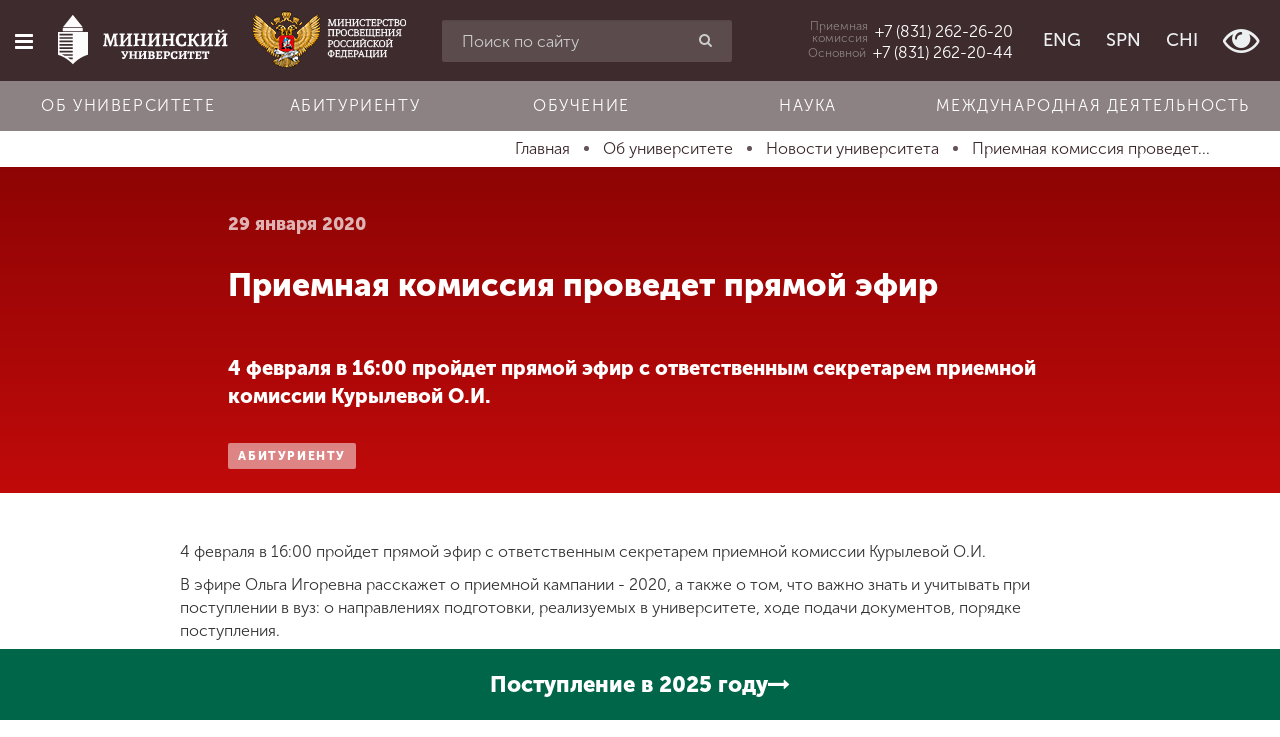

--- FILE ---
content_type: text/html; charset=utf-8
request_url: https://mininuniver.ru/about/news/priemnaya-komissiya-provedet-pryamoj-efir
body_size: 15821
content:
<!DOCTYPE html><html lang=ru-ru dir=ltr prefix="og: http://ogp.me/ns#"><head><meta name=yandex-verification content=bb30f8cfe92ce3d3><meta name=yandex-verification content=bc07a3edfd6a17d6><meta name=google-site-verification content=2HB1YdeNKZ5Z_ododIvTZqtqW5-gCHMJGLe9Y3gGboI><meta name=google-site-verification content=mdnRA2MtAuff6651rnvtV3PbxL0ULDeG6gW4IGCaeiE><base href=https://mininuniver.ru/about/news/priemnaya-komissiya-provedet-pryamoj-efir /><meta http-equiv=content-type content="text/html; charset=utf-8"/><meta name=viewport content="width=device-width, initial-scale=1.0"/><title>Приемная комиссия проведет прямой эфир - НГПУ им. К. Минина</title><link href=/favicon.ico rel="shortcut icon" type=image/vnd.microsoft.icon /><link href=https://mininuniver.ru/about/news/priemnaya-komissiya-provedet-pryamoj-efir rel=canonical /><link href="https://mininuniver.ru/component/search/?Itemid=127&amp;layout=blog&amp;catid=13&amp;id=4150&amp;format=opensearch" rel=search title="Искать НГПУ им. К. Минина" type=application/opensearchdescription+xml /><link href=/components/com_wmartalpha/assets/css/search.css rel=stylesheet /><link href=https://mininuniver.ru/components/com_wmartalpha/assets/lib/jquery.datetimepicker.css rel=stylesheet /><link href=/components/com_wmartalpha/assets/lib/select2.css rel=stylesheet /><link href=https://mininuniver.ru/components/com_wmartalpha/assets/lib/nouislider.min.css rel=stylesheet /><link href=/media/com_attachments/css/attachments_hide.css rel=stylesheet /><link href=/plugins/system/jce/css/content.css?cac5610e962c788611f45422bf2acb77 rel=stylesheet /><link href=/templates/web152ru/css/cache/web152ru_ecf43e214e93f717a4071acba2d6694cdbddda65.css rel=stylesheet /> <script src="/templates/web152ru/js/system/jquery.min.js?ver=1.11.3"></script> <script src="/templates/web152ru/js/system/jquery-migrate.min.js?ver=1.2.1"></script> <script src=https://mininuniver.ru/components/com_wmartalpha/assets/lib/inputmask.js></script> <script src=https://mininuniver.ru/components/com_wmartalpha/assets/lib/jquery.datetimepicker.js></script> <script src=/components/com_wmartalpha/assets/js/wmart.js></script> <script src=/components/com_wmartalpha/assets/js/format.js></script> <script src=/components/com_wmartalpha/assets/js/user.js></script> <script src=/components/com_wmartalpha/assets/lib/select2.js></script> <script src=/components/com_wmartalpha/assets/lib/select2_locale_ru.js></script> <script src=https://mininuniver.ru/components/com_wmartalpha/assets/lib/nouislider.modified.min.js></script> <script src="/templates/web152ru/js/system/jquery.waypoints.min.js?ver=4.0.0"></script> <script src="/templates/web152ru/js/system/bootstrap.min.js?ver=3.4.1"></script> <script>var URI_ROOT='https://mininuniver.ru/';var km_cart_link='/component/wmartalpha/user/cart/'
var RSFormProReCAPTCHAv2={loaders:[],onLoad:function(){window.setTimeout(function(){for(var i=0;i<RSFormProReCAPTCHAv2.loaders.length;i++){var func=RSFormProReCAPTCHAv2.loaders[i];if(typeof func=="function"){func();}}},500)}};var RSFormProReCAPTCHAv2onLoad=RSFormProReCAPTCHAv2.onLoad;RSFormProReCAPTCHAv2.loaders.push(function(){grecaptcha.render('g-recaptcha-8100',{'sitekey':'6Ledk6sUAAAAABvHZxkvq0Uvcbfzge7KTWtdFEUL','theme':'light','type':'image',});});</script><meta name=facebook-domain-verification content=rham35m1a008fz6w5c3h4j3d1o59b0 /><meta name=sputnik-verification content=Oa4fwsMsFxbn2d61 /> <script>(function(i,s,o,g,r,a,m){i['GoogleAnalyticsObject']=r;i[r]=i[r]||function(){(i[r].q=i[r].q||[]).push(arguments)},i[r].l=1*new Date();a=s.createElement(o),m=s.getElementsByTagName(o)[0];a.async=1;a.src=g;m.parentNode.insertBefore(a,m)})(window,document,'script','https://www.google-analytics.com/analytics.js','ga');ga('create','UA-3562684-23','auto');ga('send','pageview');</script> <script>(window.Image?(new Image()):document.createElement('img')).src='https://vk.com/rtrg?p=VK-RTRG-131590-bJQ8q';</script><link rel=stylesheet href=/templates/web152ru/bvi/css/bvi.min.css> <script>var _tmr=window._tmr||(window._tmr=[]);_tmr.push({id:"3511639",type:"pageView",start:(new Date()).getTime()});(function(d,w,id){if(d.getElementById(id))return;var ts=d.createElement("script");ts.type="text/javascript";ts.async=true;ts.id=id;ts.src="https://top-fwz1.mail.ru/js/code.js";var f=function(){var s=d.getElementsByTagName("script")[0];s.parentNode.insertBefore(ts,s);};if(w.opera=="[object Opera]"){d.addEventListener("DOMContentLoaded",f,false);}else{f();}})(document,window,"tmr-code");</script><noscript><div><img src="https://top-fwz1.mail.ru/counter?id=3511639;js=na" style=position:absolute;left:-9999px; alt=Top.Mail.Ru /></div></noscript> <script>(function(d,t,p){var j=d.createElement(t);j.async=true;j.type="text/javascript";j.src=("https:"==p?"https:":"http:")+"//stat.sputnik.ru/cnt.js";var s=d.getElementsByTagName(t)[0];s.parentNode.insertBefore(j,s);})(document,"script",document.location.protocol);</script> <script>!function(){var t=document.createElement("script");t.type="text/javascript",t.async=!0,t.src='https://vk.com/js/api/openapi.js?173',t.onload=function(){VK.Retargeting.Init("VK-RTRG-1884387-9UDfN"),VK.Retargeting.Hit()},document.head.appendChild(t)}();</script><noscript><img src="https://vk.com/rtrg?p=VK-RTRG-1884387-9UDfN" style="position:fixed; left:-999px;" alt=""/></noscript> <script>var _tmr=window._tmr||(window._tmr=[]);_tmr.push({id:"3529158",type:"pageView",start:(new Date()).getTime()});(function(d,w,id){if(d.getElementById(id))return;var ts=d.createElement("script");ts.type="text/javascript";ts.async=true;ts.id=id;ts.src="https://top-fwz1.mail.ru/js/code.js";var f=function(){var s=d.getElementsByTagName("script")[0];s.parentNode.insertBefore(ts,s);};if(w.opera=="[object Opera]"){d.addEventListener("DOMContentLoaded",f,false);}else{f();}})(document,window,"tmr-code");</script><noscript><div><img src="https://top-fwz1.mail.ru/counter?id=3529158;js=na" style=position:absolute;left:-9999px; alt=Top.Mail.Ru /></div></noscript> <script src="https://www.google.com/recaptcha/api.js?onload=RSFormProReCAPTCHAv2onLoad&amp;render=explicit" defer async></script><meta property=og:url content= "https://mininuniver.ru/about/news/priemnaya-komissiya-provedet-pryamoj-efir"/><meta property=og:type content=article /><meta property=og:title content="Приемная комиссия проведет прямой эфир - НГПУ им. К. Минина"/><meta property=og:description content=""/><meta property=og:image content=https://www.mininuniver.ru/images/home-slider/edod2.jpg /><meta property=fb:app_id content=207604396347335 /><!--[if lte IE 9]>
    <script src="/templates/web152ru/js/system/html5.js"></script>
    <script src="/templates/web152ru/js/system/IE9.js"></script>
    <script src="/templates/web152ru/js/system/oldies.js"></script>
    <![endif]--><link rel=stylesheet href=/plugins/system/gspeech/includes/css/gspeech.css /><link rel=stylesheet href=/plugins/system/gspeech/includes/css/the-tooltip.css /> <script src=/plugins/system/gspeech/includes/js/jquery-1.8.1.min.js></script> <script src=/plugins/system/gspeech/includes/js/color.js></script> <script src=/plugins/system/gspeech/includes/js/jQueryRotate.2.1.js></script> <script src=/plugins/system/gspeech/includes/js/easing.js></script> <script src=/plugins/system/gspeech/includes/js/mediaelement-and-player.min.js></script> <script src="/plugins/system/gspeech/includes/js/gspeech.js?version=2.6.0"></script> <script src="/plugins/system/gspeech/includes/js/gspeech_pro.js?version=2.6.0"></script> <script type="text/javascript" src="/media/com_rsform/js/script.js"></script>
<link rel="stylesheet" type="text/css" href="/media/com_rsform/css/front.css" />
</head><body class="articlehttps://mininuniver.ru/about/news/priemnaya-komissiya-provedet-pryamoj-efir "><div style=display:none> <span class="gspeech_selection gspeech_style_1" roll=1></span> <span class=gspeech_pro_main_wrapper>&nbsp; <span class=sexy_tooltip><span class="the-tooltip top left sexy_tooltip_1"><span class=tooltip_inner>Нажмите, чтобы прослушать выделенный текст</span></span></span> <span class="sound_container_pro greeting_block sound_div_1" language=en roll=1 autoplaypro=0 speechtimeout=0 selector="" hidespeaker=1 eventpro="" title="" style=""><span class=sound_text_pro></span></span> <span class=sexy_tooltip><span class="the-tooltip bottom left dark-midnight-blue"><span class="tooltip_inner powered_by_3 powered_by">Powered By <a href=http://creative-solutions.net/joomla/gspeech target=_blank class=backlink_a>GSpeech</a></span></span></span> </span></div><style>.list-of-applicants .markers input[placeholder="СНИЛС"]+label,.page-app-lists-postupauschie .markers input[placeholder="СНИЛС"]+label{display:none}.page-app-lists-postupauschie #listapp .highlighted{background-color:#ff0}</style><div id=preloader class=hide><div class=spinner><div class=bounce1></div><div class=bounce2></div><div class=bounce3></div></div></div><div class="offcanvas-row clearfix"><div id=scroller class=hidden-xs title=Наверх><i class="fa fa-chevron-up"></i></div><div class=offcanvas> <a href=/ class=logo> <img src=/templates/web152ru/img/logo-composite.png alt="" class=bvi-no-styles width=70 height=70 /> </a> <div class="moduletable_search visible-xs"><div class="search_search visible-xs"><form action=/about/news method=post class=row> <input name=searchword id=mod-search-searchword maxlength=200 class="inputbox search-query form-control" type=search placeholder="Введите текст для поиска"/> <button class="button btn btn-red" onclick=this.form.searchword.focus();><i class="fa fa-search"></i></button> <input type=hidden name=task value=search /> <input type=hidden name=option value=com_search /> <input type=hidden name=Itemid value=127 /> </form></div></div><div class=moduletable_main-menu><ul class="menu nav"> <li class=item-101><a href=/> <span class="fa fa-home"></span> Главная </a></li><li class="item-111 active parent"><a href=/about> <span class="fa fa-university"></span> Об университете </a></li><li class="item-112 parent"><a href=/entrant> <span class="fa fa-file-text"></span> Абитуриенту </a></li><li class="item-113 parent"><a href=/training> <span class="fa fa-graduation-cap"></span> Обучение </a></li><li class="item-248 parent"><a href=/science> <span class="fa fa-flask"></span> Наука </a></li><li class="item-249 parent"><a href=/international> <span class="fa fa-globe"></span> Международная деятельность </a></li><li class="item-114 parent"><a href=/other> <span class="fa fa-arrows"></span> Другие виды деятельности </a></li><li class="item-115 parent"><a href=/student> <span class="fa fa-heartbeat"></span> Студенческая жизнь </a></li><li class=item-1805><a href=https://mininuniver.ru/sveden/> <span class="fa fa-file-text"></span> Сведения об образовательной организации</a></li></ul></div><div class="moduletable_languages  visible-xs visible-sm"><ul class="menu list-inline"> <li class=item-128><a href=https://eng.mininuniver.ru> <span></span> ENG</a></li><li class=item-129><a href=https://www.mininuniver.ru/sp/> <span></span> SPN</a></li><li class=item-972><a href=https://www.mininuniver.ru/cn/> <span></span> CHI</a></li><li class=item-130> <a class=btn-poor-vision title="Версия для слабовидящих" itemprop=copy><i class="fa fa-eye fa-2x"></i></a> </li></ul></div><div class=moduletable_offcanvas-phone> <a href=tel:+78312622620><div class=caption>Приемная <br /> комиссия</div><div class="phone zphone">+7 (831) 262-26-20</div></a> </div><div class=moduletable_old-version><p class=ph15><br><br><br><br><br><br><br>&nbsp;</p></div><div class=moduletable_social><ul class="menu list-inline"> <li class=item-131><a href=http://vk.com/public35525391 target=_blank><span class=" vk"></span></a></li><li class=item-1465><a href=https://t.me/mininuniver target=_blank><span class="fa fa-telegram"></span></a></li></ul></div></div><div class=site-wrapper><div class=offcanvas-closer></div><div class=header-wrapper> <header id=page-header class=" "><div class=row><div class="col-xs-12 visible-xs visible-sm"><div class=moduletable_header-top><div class=row-flex><div class="left pv15">Режим работы: 8-17 пн-пт</div></div></div></div><div class="col-xs-10 col-sm-5 col-md-4 col-lg-4 text-nowrap text-center"> <button type=button class="btn offcanvas-toggle" data-toggle=offcanvas><i class="fa fa-bars"></i></button> <a href=/ class="logo bvi-no-styles"> <img src=/templates/web152ru/img/logo_main_new.svg alt="" class=bvi-no-styles> </a> <a href=https://edu.gov.ru/ target=_blank rel=noopener class="logo-mprf logo-mprf-vertical"> <img src=/templates/web152ru/img/logo_mprf_vertical.png alt="" width=128 height=115 /> </a> <a href=https://edu.gov.ru/ target=_blank rel=noopener class="logo-mprf logo-mprf-horizontal"> <img src=/templates/web152ru/img/logo_mprf_horizontal.png alt="" width=154 height=58 /> </a> </div><div class="col-sm-5 col-md-4 col-lg-3 hidden-xs "><div class=moduletable_search-header><div class=search_search-header><form action=/about/news method=post class=""> <input name=searchword id=mod-search-searchword maxlength=200 class="form-control inputbox search-query" type=search placeholder="Поиск по сайту"/> <button class="button btn btn-red" onclick=this.form.searchword.focus();><i class="fa fa-search"></i></button> <input type=hidden name=task value=search /> <input type=hidden name=option value=com_search /> <input type=hidden name=Itemid value=127 /> </form></div></div></div><div class="col-xs-2 col-md-4 col-lg-5 text-right header-right"><div class=moduletable_header-phone> <a href=tel:+78312622620 class=visible-lg><div class=caption>Приемная <br /> комиссия</div><div class="phone zphone">+7 (831) 262-26-20</div></a> <a href=tel:+78312622044 class=visible-lg><div class=caption>Основной</div><div class="phone zphone">+7 (831) 262-20-44</div></a> <a href=# id=headerPhonesDropdownMenu class="hidden-lg dropdown-toggle" data-toggle=dropdown aria-haspopup=true aria-expanded=true><i class="fa fa-phone"></i></a> <ul class=dropdown-menu aria-labelledby=headerPhonesDropdownMenu> <li><a href=tel:+78312622620><div class=caption>Приемная <br /> комиссия</div><div class="phone zphone">+7 (831) 262-26-20</div></a></li> <li><a href=tel:+78312622044><div class=caption>Основной</div><div class="phone zphone">+7 (831) 262-20-44</div></a></li> </ul> </div><div class="moduletable_languages hidden-xs hidden-sm"><ul class="menu list-inline"> <li class=item-128><a href=https://eng.mininuniver.ru> <span></span> ENG</a></li><li class=item-129><a href=https://www.mininuniver.ru/sp/> <span></span> SPN</a></li><li class=item-972><a href=https://www.mininuniver.ru/cn/> <span></span> CHI</a></li><li class=item-130> <a class=btn-poor-vision title="Версия для слабовидящих" itemprop=copy><i class="fa fa-eye fa-2x"></i></a> </li></ul></div></div></div></header><div class=header-bottom><div class=moduletable_horizontal-menu><ul class="menu nav menu text-nowrap"> <li class="item-1368 alias-parent-active"><a href=/about>Об университете</a></li><li class=item-1369><a href=/entrant>Абитуриенту</a></li><li class=item-1370><a href=/training>Обучение</a></li><li class=item-1371><a href=/science>Наука</a></li><li class=item-1372><a href=/international>Международная деятельность</a></li></ul></div></div></div><div class=wrapper-middle><div class=wrapper-main><div class=before-main> <nav class=moduletable_breadcrumbs><div class=container><ul itemscope itemtype=http://schema.org/BreadcrumbList class="list-inline breadcrumb_breadcrumbs"> <li itemprop=itemListElement itemscope itemtype=http://schema.org/ListItem> <a itemprop=item href=/ class=pathway title=Главная> <span itemprop=name> Главная </span> </a> <span class="divider "> &nbsp; </span> <meta itemprop=position content=1></li> <li itemprop=itemListElement itemscope itemtype=http://schema.org/ListItem> <a itemprop=item href=/about class=pathway title="Об университете"> <span itemprop=name> Об университете </span> </a> <span class="divider "> &nbsp; </span> <meta itemprop=position content=2></li> <li itemprop=itemListElement itemscope itemtype=http://schema.org/ListItem> <a itemprop=item href=/about/news class=pathway title="Новости университета"> <span itemprop=name> Новости университета </span> </a> <span class="divider "> &nbsp; </span> <meta itemprop=position content=3></li> <li itemprop=itemListElement itemscope itemtype=http://schema.org/ListItem class=active> <a itemprop=item href=https://mininuniver.ru/about/news/priemnaya-komissiya-provedet-pryamoj-efir> <span itemprop=name title="Приемная комиссия проведет прямой эфир"> Приемная комиссия проведет... </span> </a> <meta itemprop=position content=4></li> </ul> </div> </nav> </div> <main role=main><div id=system-message-container> </div><div class="item-page item-page__news" itemscope itemtype=http://schema.org/Article><meta itemprop=inLanguage content=ru-RU /><meta itemprop=image content=https://mininuniver.ru/ /><meta property=og:image content=https://mininuniver.ru/ /><meta itemprop=author content="Мининский университет"/><meta itemprop=datePublished content=2026-01-22T22:02:23+03:00 /><meta itemprop=headline content=""/><div itemprop=publisher itemscope itemtype=https://schema.org/Organization><div itemprop=logo itemscope itemtype=https://schema.org/ImageObject> <img itemprop="url image" src=https://mininuniver.ru/eng/images/logo.png style=display:none; width=165 height=116 /> <meta itemprop=width content=165><meta itemprop=height content=116></div><meta itemprop=name content="Мининский университет"><meta itemprop=telephone content="+7 831 436 01 94"><meta itemprop=address content="Нижний Новгород"></div><header class=container-fluid><div class=row-flex><div class="col-xs-12 col-lg-8 col-lg-offset-2  title-block wow fadeInUp" data-wow-duration=1.4s> <time class=date> 29 января 2020 </time><h2 class=page-title itemprop=name>Приемная комиссия проведет прямой эфир</h2><div itemtype=http://schema.org/ImageObject class=hide><img src=https://mininuniver.ru/ itemprop=image alt="Приемная комиссия проведет прямой эфир" title="Приемная комиссия проведет прямой эфир" class=hide></div><div class=large>4 февраля в 16:00 пройдет прямой эфир с ответственным секретарем приемной комиссии Курылевой О.И. </div><ul class="tags list-inline"> <li class="tag-3 tag-list0 p0" itemprop=keywords> <a href=/tags/abiturientu class="label label-red"> абитуриенту </a> </li> </ul> </div> </div> </header><div class="container-min p15"><div class=content><div itemprop=articleBody><p>4 февраля в 16:00 пройдет прямой эфир с ответственным секретарем приемной комиссии Курылевой О.И.</p><p>В эфире Ольга Игоревна расскажет о приемной кампании - 2020, а также о том, что важно знать и учитывать при поступлении в вуз: о направлениях подготовки, реализуемых в университете, ходе подачи документов, порядке поступления.</p><p><strong>Во время эфира вы сможете задать все интересующие вас вопросы в режиме онлайн</strong></p><p>Прямая трансляция будет проходить в <a href=https://vk.com/minin_abiturient>группе для абитуриентов</a> и в <a href=https://www.instagram.com/mininuniver.ru/>Инстаграме</a>.</p><p>Также вы можете задать вопросы приемной комиссии в <a href=https://vk.com/topic-128247042_39998549>теме группы</a></p><p><strong>В обсуждениях есть возможность задать вопрос факультетам.</strong></p></div><div class=after-article><div class=moduletable_share><div id=ss-buttons-116 class="ss-buttons _share"><div class=h3><i class="fa fa-share-alt"></i>Поделиться</div><ul class=list-inline> <li class=vk> <a target=_blank href="https://vk.com/share.php?url=https%3A%2F%2Fmininuniver.ru%2Fabout%2Fnews%2Fpriemnaya-komissiya-provedet-pryamoj-efir&title=%D0%9F%D1%80%D0%B8%D0%B5%D0%BC%D0%BD%D0%B0%D1%8F+%D0%BA%D0%BE%D0%BC%D0%B8%D1%81%D1%81%D0%B8%D1%8F+%D0%BF%D1%80%D0%BE%D0%B2%D0%B5%D0%B4%D0%B5%D1%82+%D0%BF%D1%80%D1%8F%D0%BC%D0%BE%D0%B9+%D1%8D%D1%84%D0%B8%D1%80+-+%D0%9D%D0%93%D0%9F%D0%A3+%D0%B8%D0%BC.+%D0%9A.+%D0%9C%D0%B8%D0%BD%D0%B8%D0%BD%D0%B0"> <img src=/images/vk_logos/VK_Blue_Logo.svg alt=""> </a> </li> </ul> </div> </div><ul class="article-info muted list-inline"> <li class="hits small"> <span class="fa fa-eye small"></span> <meta itemprop=interactionCount content=UserPageVisits:1761 />Просмотров: 1761 </li> </ul> </div> </div><hr/></div><div class=after-news><div class=moduletable_more-news><div class=container><h2 class="h1 wow fadeInUp text-center" data-wow-duration=1s data-wow-delay=.15s>Другие новости по теме</h2><div class="items row-flex"><article class="col-xs-12 col-sm-6 col-md-3 p15 wow fadeInUp" data-wow-duration=1.5s itemscope itemtype=https://schema.org/Article><div class=item><div class=img-block> <a href=/about/news/dni-otkrytykh-dverej-i-fakultetskie-kanikulyarnye-shkoly-projdut-v-mininskom-universitete-4><img src=/images/loading.gif data-src=/media/plg_system_wresizer/resize/abf935541fa74103f2577cf4c19af8fa..jpg alt="Дни открытых дверей и факультетские каникулярные школы пройдут в Мининском университете" class="img-responsive b-lazy" width=600 height=400 /></a> </div><div class="desc p15"><div class="date small"> <time><i class="fa fa-calendar-o" aria-hidden=true></i> 24.10.2025</time> </div><div class=title> <a href=/about/news/dni-otkrytykh-dverej-i-fakultetskie-kanikulyarnye-shkoly-projdut-v-mininskom-universitete-4><strong>Дни открытых дверей и факультетские каникулярные школы пройдут в Мининском университете</strong></a> </div><div class=text-block> Публикуем график встреч </div></div></div></article><article class="col-xs-12 col-sm-6 col-md-3 p15 wow fadeInUp" data-wow-duration=1.5s itemscope itemtype=https://schema.org/Article><div class=item><div class=img-block> <a href=/about/news/delegatsiya-mininskogo-universiteta-posetila-gorod-kulebaki-s-proforientatsionnoj-prezentatsiej><img src=/images/loading.gif data-src=/media/plg_system_wresizer/resize/9dcaa587ce8cb5e44591efe0e248d40d..jpg alt="Делегация Мининского университета посетила город Кулебаки с профориентационной презентацией" class="img-responsive b-lazy" width=600 height=400 /></a> </div><div class="desc p15"><div class="date small"> <time><i class="fa fa-calendar-o" aria-hidden=true></i> 18.12.2025</time> </div><div class=title> <a href=/about/news/delegatsiya-mininskogo-universiteta-posetila-gorod-kulebaki-s-proforientatsionnoj-prezentatsiej><strong>Делегация Мининского университета посетила город Кулебаки с профориентационной презентацией</strong></a> </div><div class=text-block> Старшеклассники 6 школ районного центра смогли задать вопросы деканам факультетов </div></div></div></article><article class="col-xs-12 col-sm-6 col-md-3 p15 wow fadeInUp" data-wow-duration=1.5s itemscope itemtype=https://schema.org/Article><div class=item><div class=img-block> <a href=/about/news/mininskij-universitet-posetil-s-proforientatsionnoj-ekspeditsiej-slavnyj-gorod-chkalovsk><img src=/images/loading.gif data-src=/media/plg_system_wresizer/resize/d06aec07047055b95d8ae06a4a947fd0..jpg alt="Мининский университет посетил с профориентационной экспедицией славный город Чкаловск " class="img-responsive b-lazy" width=600 height=400 /></a> </div><div class="desc p15"><div class="date small"> <time><i class="fa fa-calendar-o" aria-hidden=true></i> 22.09.2025</time> </div><div class=title> <a href=/about/news/mininskij-universitet-posetil-s-proforientatsionnoj-ekspeditsiej-slavnyj-gorod-chkalovsk><strong>Мининский университет посетил с профориентационной экспедицией славный город Чкаловск </strong></a> </div><div class=text-block> Старшеклассниками рассказали о направлениях подготовки, научной и студенческой жизни в вузе </div></div></div></article><article class="col-xs-12 col-sm-6 col-md-3 p15 wow fadeInUp" data-wow-duration=1.5s itemscope itemtype=https://schema.org/Article><div class=item><div class=img-block> <a href=/about/news/dni-otkrytykh-dverej-i-fakultetskie-kanikulyarnye-shkoly-projdut-v-mininskom-universitete-3><img src=/images/loading.gif data-src=/media/plg_system_wresizer/resize/abf935541fa74103f2577cf4c19af8fa..jpg alt="Дни открытых дверей и факультетские каникулярные школы пройдут в Мининском университете" class="img-responsive b-lazy" width=600 height=400 /></a> </div><div class="desc p15"><div class="date small"> <time><i class="fa fa-calendar-o" aria-hidden=true></i> 11.03.2025</time> </div><div class=title> <a href=/about/news/dni-otkrytykh-dverej-i-fakultetskie-kanikulyarnye-shkoly-projdut-v-mininskom-universitete-3><strong>Дни открытых дверей и факультетские каникулярные школы пройдут в Мининском университете</strong></a> </div><div class=text-block> Публикуем график встреч </div></div></div></article></div></div></div></div></div></main> </div> </div><div class=before-footer><div class=moduletable_social><ul class="menu list-inline"> <li class=item-131><a href=http://vk.com/public35525391 target=_blank><span class=" vk"></span></a></li><li class=item-1465><a href=https://t.me/mininuniver target=_blank><span class="fa fa-telegram"></span></a></li></ul></div></div><footer id=page-footer><address style="display: none;"><ul itemscope itemtype=http://schema.org/PostalAddress> <li> <span itemprop=postalCode>603000</span>, <span itemprop=addressCountry>Россия</span>, <span itemprop=addressLocality>Нижний Новгород</span>, <span itemprop=streetAddress>Нижегородская область, г. Нижний Новгород, ул. Ульянова, д.1, корпус 1</span> </li> <li itemprop=telephone> <a href=tel:+7831262620>+7 (831) 262-26-20</a> </li> <li itemprop=email> <a href=mailto:mininuniver@mininuniver.ru>mininuniver@mininuniver.ru</a> </li> </ul> </address><div class=container><div class=row><div class="col-sm-3 col-md-2 col-lg-2 p15"> <nav class=moduletable_footer-main-menu><div class=title>Главное меню</div><ul class=menu> <li class=item-101><a href=/> Главная </a></li><li class="item-111 active parent"><a href=/about> Об университете </a></li><li class="item-112 parent"><a href=/entrant> Абитуриенту </a></li><li class="item-113 parent"><a href=/training> Обучение </a></li><li class="item-248 parent"><a href=/science> Наука </a></li><li class="item-249 parent"><a href=/international> Международная деятельность </a></li><li class="item-114 parent"><a href=/other> Другие виды деятельности </a></li><li class="item-115 parent"><a href=/student> Студенческая жизнь </a></li><li class=item-1805><a href=https://mininuniver.ru/sveden/> <span class="fa fa-file-text"></span> Сведения об образовательной организации</a></li></ul></nav> </div><div class="col-sm-9 col-md-5 col-lg-5 p15"> <nav class=moduletable_footer-quick-link><div class=title>Быстрые ссылки</div><ul class=menu><div class=row><div class=col-sm-6> <li class=item-1930><a href=/science/navigator-professionalnogo-samoopredeleniya-v-inzhenerno-tekhnologicheskoj-sfere> <span></span> <span class=image-title>Проект «Инженерный навигатор»</span> </a></li><li class=item-1579><a href=/science/natsionalnye-proekty-rossii> <span></span> <span class=image-title>«Национальные проекты России»</span> </a></li><li class=item-1904><a href=/about/prioritet-2030> <span></span> <span class=image-title>Программа Мининского университета в рамках &quot;Приоритет 2030&quot;</span> </a></li><li class=item-1872><a href=https://студкб.рф/ target=_blank><span class=image-title>Студенческие конструкторские бюро</span> </a></li><li class=item-143><a href=https://www.mininuniver.ru/events> <span></span> <span class=image-title>Календарь мероприятий</span> </a></li><li class=item-136><a href=/entrant> <span></span> <span class=image-title>Абитуриенту</span> </a></li><li class=item-138><a href=/entrant/calculator> <span></span> <span class=image-title>Калькулятор ЕГЭ</span> </a></li><li class=item-141><a href=/entrant/education-profilies> <span></span> <span class=image-title>Факультеты и направления</span> </a></li><li class=item-1502><a href=/training/retraining/center-for-alumni-employment-and-social-partnership> <span></span> <span class=image-title>Центр по трудоустройству выпускников и социальному партнерству</span> </a></li><li class=item-142><a href=/training/retraining> <span></span> <span class=image-title>Институт непрерывного образования</span> </a></li><li class=item-146><a href=http://ya.mininuniver.ru> <span></span> <span class=image-title>Электронная информационно-образовательная среда + заказ справок</span> </a></li></div><div class=col-sm-6><li class=item-1770><a href=https://forsait.mininuniver.ru/ target=_blank><span class=image-title>Научный форсайт</span> </a></li><li class=item-147><a href=https://www.mininuniver.ru/sveden/> <span></span> <span class=image-title>Сведения об образовательной организации</span> </a></li><li class=item-139><a href=/about/phones target=_blank><span class=image-title>Телефонный справочник</span> </a></li><li class=item-148><a href=/entrant/courses> <span></span> <span class=image-title>Подготовительные курсы 2024-2025</span> </a></li><li class=item-1421><a href=/about/guide/mfc> <span></span> <span class=image-title>Студенческий многофункциональный центр Мининского университета</span> </a></li><li class=item-1125><a href=/other/inzhenernye-klassy> <span></span> <span class=image-title>Инженерные классы</span> </a></li><li class=item-1301><a href=/student/mery-podderzhki-dlya-studencheskikh-semej> <span></span> <span class=image-title>Меры поддержки для студенческих семей </span> </a></li><li class=item-1314><a href=/entrant/tselevoe-obuchenie> <span></span> <span class=image-title>Целевое обучение и правила приема на целевое обучение</span> </a></li><li class=item-1836><a href=/protivodejstvie-korruptsii> <span class=image-title>Противодействие коррупции</span> </a></li><li class=item-149><a href=/science/tsentr-otkrytogo-obrazovaniya-na-russkom-yazyke-i-obucheniya-russkomu-yazyku-v-respublike-indiya> <span></span> <span class=image-title>Центр открытого образования на русском языке и обучения русскому языку в Республике Индия</span> </a></li><li class=item-1536><a href=/other/psikhologo-pedagogicheskie-klassy> <span></span> <span class=image-title>Психолого-педагогические классы</span> </a></li><li class="item-1477 parent"><a href=/sluzhba-psikhologicheskogo-soprovozhdeniya-mininskogo-universiteta> <span class=image-title>Служба психологического сопровождения Мининского университета</span> </a></li><li class=item-1424><a href=/otvety-na-chasto-zadavaemye-voprosy> <span class=image-title>Ответы на часто задаваемые вопросы</span> </a></li> </div> </div> </ul> </nav> </div><div class="clearfix visible-sm"></div><div class="col-sm-4 col-md-2 col-lg-2 p15"><div class=moduletable><h3 class=title>Корпуса</h3><ul class=menu> <li class=item-731><a href=/about/location> <span></span> Корпус №1: ул. Ульянова, 1</a></li><li class=item-723><a href="/?Itemid=609"> <span></span> Корпус №2: пл. Минина, 7</a></li><li class=item-724><a href="/?Itemid=612"> <span></span> Корпус №3: ул. Пискунова, 38</a></li><li class=item-725><a href="/?Itemid=613"> <span></span> Корпус №4: пл. Минина, 7а</a></li><li class=item-727><a href="/?Itemid=615"> <span></span> Корпус №6: ул. Луначарского, 23</a></li><li class=item-726><a href="/?Itemid=614"> <span></span> Корпус №7: ул. Челюскинцев, 9</a></li><li class=item-728><a href=/about/location/dormitory1> <span></span> Общежитие № 1: пр. Гагарина, 6</a></li><li class=item-729><a href=/about/location/dormitory2> <span></span> Общежитие № 2: ул. Бекетова, 6</a></li><li class=item-730><a href=/about/location/domitory3> <span></span> Общежитие № 3: ул. Челюскинцев, 17</a></li></ul></div></div><div class="col-sm-5 col-md-3 col-lg-3 p15"><div class=moduletable_footer-main-menu><h3 class=title>Факультеты</h3><ul class=menu> <li class=item-715><a href=/training/humanities> <span></span> Факультет гуманитарных наук</a></li><li class=item-716><a href=/training/design-and-media> <span></span> Факультет дизайна, изящных искусств и медиа-технологий</a></li><li class=item-717><a href=/training/estestvenno-geograficheskij-fakultet> <span></span> Естественно-географический факультет</a></li><li class=item-1961><a href=/training/khimiko-tekhnologicheskij-fakultet> <span></span> Химико-технологический факультет</a></li><li class=item-1749><a href=/training/fiziko-tekhnologicheskij-fakultet> <span></span> Физико-технологический факультет</a></li><li class=item-718><a href=/training/pedagogy> <span></span> Факультет педагогики</a></li><li class=item-1883><a href=/training/psikhologii> <span></span> Факультет психологии</a></li><li class=item-719><a href=/training/social-services> <span></span> Факультет управления и социально-технических сервисов</a></li><li class=item-720><a href=/training/physical-education> <span></span> Факультет физической культуры, спорта и безопасности жизнедеятельности</a></li><li class=item-1474><a href=/training/fakultet-informatsionnykh-tekhnologij> <span></span> Факультет информационных технологий</a></li><li class=item-1500><a href=/training/lingvisticheskij-fakultet> <span></span> Лингвистический факультет</a></li></ul></div></div></div><div class=ph15></div><div class=ph15></div><div class=clearfix><div class=copyright><div id=copyy class=large>© 2026 Мининский Университет.</div><div class=large>Электронная почта: <a href=mailto:mininuniver@mininuniver.ru>mininuniver@mininuniver.ru</a></div><div class=logo-mprf-wrapper><a href=https://edu.gov.ru target=_blank rel=noopener class=logo-mprf><img src=/templates/web152ru/img/logo_mprf.png alt="" width=192 height=162 /></a></div><div class=large><a href=https://edu.gov.ru target=_blank rel=noopener>Министерство просвещения Российской Федерации</a></div><div>Федеральное государственное бюджетное образовательное учреждение высшего образования "Нижегородский государственный педагогический университет имени Козьмы Минина"</div><div>Персональные данные сотрудников, обучающихся и иных лиц размещены в соответствии с&nbsp;<a href="http://pravo.gov.ru/proxy/ips/?docbody=&amp;nd=102162745" target=_blank rel=noopener>Федеральным законом от 29.12.2012 № 273-ФЗ "Об образовании в Российской Федерации"</a>, <a href="http://pravo.gov.ru/proxy/ips/?docbody&amp;nd=102108261" target=_blank rel=noopener>Федеральным законом от 27.07.2006 № 152-ФЗ "О персональных данных"</a>, <a href="http://pravo.gov.ru/proxy/ips/?docbody=&amp;nd=602494399" target=_blank rel=noopener>Постановлением Правительства РФ от 20.10.2021 № 1802</a></div><div><a href=/information-about-incomes>Сведения о доходах, об имуществе и обязательствах имущественного характера руководителей</a></div></div><div class=melissa> Разработано в <a href=http://melissa.team class=melissa_logo target=_blank title="Веб-студия Melissa - Свежая разработка сайтов"><svg xmlns=http://www.w3.org/2000/svg width=117.053 height=18 viewBox="0 0 117.053 18"><g transform="translate(-955 -670)"><path d=M3373.354-6124.614a4.675,4.675,0,0,1,4.855-4.82c3.068,0,4.768,1.877,4.768,5.144l-7.078,1.272c.393.893,1.938,1.41,2.954,1.382a4.913,4.913,0,0,0,2.726-.79l.563,1.741a5.622,5.622,0,0,1-3.579.91C3375.4-6119.775,3373.354-6121.806,3373.354-6124.614Zm2.137-.123v.017l5.333-1.022a2.576,2.576,0,0,0-2.614-1.924A2.665,2.665,0,0,0,3375.491-6124.737Zm-8.232,1.784v-8.263l2.207-.4v2.355h2.525v2.014h-2.525v3.831a1.231,1.231,0,0,0,1.308,1.412,1.987,1.987,0,0,0,1.235-.388l.618,1.977a3.464,3.464,0,0,1-2.119.637A2.9,2.9,0,0,1,3367.259-6122.953Zm-4.98,1.712a1.414,1.414,0,0,1,1.448-1.466,1.415,1.415,0,0,1,1.448,1.466,1.437,1.437,0,0,1-1.448,1.466A1.436,1.436,0,0,1,3362.279-6121.241Zm-21.274.319.528-1.628a6.7,6.7,0,0,0,3.372.974c1.4,0,1.978-.39,1.978-1.043,0-1.8-5.826-.105-5.826-3.867,0-1.783,1.606-2.948,4.149-2.948a6.233,6.233,0,0,1,3.208.848l-.524,1.641a5.18,5.18,0,0,0-2.7-.705c-1.342,0-1.978.441-1.978,1.058,0,1.907,5.827.213,5.827,3.9,0,1.765-1.625,2.914-4.273,2.914A6.642,6.642,0,0,1,3341.005-6120.921Zm-9.146,0,.529-1.628a6.694,6.694,0,0,0,3.371.974c1.4,0,1.978-.39,1.978-1.043,0-1.8-5.826-.105-5.826-3.867,0-1.783,1.607-2.948,4.15-2.948a6.233,6.233,0,0,1,3.208.848l-.524,1.641a5.18,5.18,0,0,0-2.7-.705c-1.342,0-1.978.441-1.978,1.058,0,1.907,5.827.213,5.827,3.9,0,1.765-1.625,2.914-4.273,2.914A6.642,6.642,0,0,1,3331.859-6120.921Zm-10.6-1.926v-9.771l2.206-.382v9.491a1.235,1.235,0,0,0,1.326,1.412,1.653,1.653,0,0,0,.661-.12l.458,2.153a5.175,5.175,0,0,1-1.544.289A2.816,2.816,0,0,1,3321.257-6122.848Zm-11.16-1.766a4.675,4.675,0,0,1,4.856-4.82c3.068,0,4.767,1.877,4.767,5.144l-7.078,1.272c.393.893,1.938,1.41,2.953,1.382a4.914,4.914,0,0,0,2.726-.79l.563,1.741a5.618,5.618,0,0,1-3.579.91C3312.146-6119.775,3310.1-6121.806,3310.1-6124.614Zm2.137-.123v.017l5.333-1.022a2.576,2.576,0,0,0-2.613-1.924A2.665,2.665,0,0,0,3312.233-6124.737Zm72.105.141a4.574,4.574,0,0,1,4.891-4.837,4.734,4.734,0,0,1,5.076,4.862v4.678l-2.1-.005v-1.218a4.02,4.02,0,0,1-3.222,1.342A4.488,4.488,0,0,1,3384.339-6124.6Zm2.19,0a2.742,2.742,0,0,0,2.79,2.949,2.724,2.724,0,0,0,2.772-2.967,2.709,2.709,0,0,0-2.772-2.948A2.747,2.747,0,0,0,3386.529-6124.6Zm-36.378,0a4.574,4.574,0,0,1,4.891-4.837,4.735,4.735,0,0,1,5.076,4.862v4.678l-2.1-.005v-1.218a4.022,4.022,0,0,1-3.223,1.342A4.488,4.488,0,0,1,3350.151-6124.6Zm2.189,0a2.743,2.743,0,0,0,2.79,2.949,2.724,2.724,0,0,0,2.772-2.967,2.709,2.709,0,0,0-2.772-2.948A2.746,2.746,0,0,0,3352.34-6124.6Zm56.506,4.706v-5.014c0-1.766-.583-2.613-1.961-2.613s-2.013.847-2.013,2.613v5.014h-2.207v-5.014c0-1.766-.635-2.613-2.012-2.613-1.4,0-1.96.847-1.96,2.613v5.014h-2.207v-5.208c0-2.737,1.43-4.343,4.149-4.343a3.406,3.406,0,0,1,3.125,1.466,3.421,3.421,0,0,1,3.124-1.466c2.7,0,4.168,1.606,4.168,4.343v5.208Zm-102.486,0v-5.014c0-1.766-.583-2.613-1.96-2.613s-2.013.847-2.013,2.613v5.014h-2.207v-5.014c0-1.766-.635-2.613-2.012-2.613-1.4,0-1.96.847-1.96,2.613v5.014H3294v-5.208c0-2.737,1.43-4.343,4.15-4.343a3.406,3.406,0,0,1,3.125,1.466,3.422,3.422,0,0,1,3.125-1.466c2.7,0,4.167,1.606,4.167,4.343v5.208Zm21.24-.008v-9.429h2.207v9.429Z transform="translate(-2339 6807.775)" fill=#fff /><g transform="translate(985.516 670)"><path d=M626.475,135.072a4.191,4.191,0,0,1,4.3-6.651,4.189,4.189,0,0,1-3.3,6.772A4.234,4.234,0,0,1,626.475,135.072Z transform="translate(-623.287 -128.3)" fill=#28b469 /><path d=M620.465,132.661a4.194,4.194,0,0,1,.109-.955,4.192,4.192,0,0,1,5.864,4.746,4.19,4.19,0,0,1-5.973-3.79Z transform="translate(-620.465 -129.958)" fill=#34d07c /><path d=M1.891,5.325a4.24,4.24,0,0,1-1-.12A4.193,4.193,0,0,1,.922,0,4.18,4.18,0,0,1,3.387,2.194a4.2,4.2,0,0,1,.288,2.732,4.19,4.19,0,0,1-1.783.4Z transform="translate(2.298 1.568)" fill=#34d07c /></g></g></svg></a> </div></div></div></footer></div></div><div class=moduletable_fixed-red-block> <a href=https://2025.mininuniver.ru/>Поступление в 2025 году<i class="fa fa-long-arrow-right" aria-hidden=true></i></a> </div><div class="modal fade" id=callback_modal tabindex=-1 role=dialog aria-labelledby=callbackLabel><div class=modal-dialog role=document><div class=modal-content><div class=modal-header> <button type=button class=close data-dismiss=modal aria-label=Close><span aria-hidden=true>&times;</span></button><h4 class="modal-title title" id=myModalLabel>Заказать звонок</h4></div><div class=modal-body><form method=post id=form_callback class=formResponsive action=https://mininuniver.ru/about/news/priemnaya-komissiya-provedet-pryamoj-efir><div class=form_callback_msg><div class=form_callback_msg_load><div id=rsform_error_1 style="display: none;"></div></div></div><fieldset class=formContainer id=rsform_1_page_0><div class="rsform-block rsform-block-fio-callback"><div class=formControlLabel>Ваше имя<strong class=formRequired>(*)</strong></div><div class=formControls><div class=form-group><input type=text value="" placeholder="Введите Ваше имя" name=form[fio_callback] id=fio_callback class="form-control animated rsform-input-box"/><span class="formValidation hidden"><span id=component1 class=formNoError>Вы не ввели Ваше Имя.</span></span></div></div></div><div class="rsform-block rsform-block-tel-callback"><div class=formControlLabel>Телефон<strong class=formRequired>(*)</strong></div><div class=formControls><div class=form-group><input type=text value="" placeholder="Введите Ваш номер телефона" name=form[tel_callback] id=tel_callback class="form-control animated rsform-input-box"/><span class="formValidation hidden"><span id=component2 class=formNoError>Вы не указали Ваш номер телефона.</span></span></div></div></div><div class="rsform-block rsform-block-callback-email"><div class=formControlLabel>E-mail<strong class=formRequired>(*)</strong></div><div class=formControls><div class=form-group><input type=text value="" placeholder="Введите вашу электронную почту" name=form[callback-email] id=callback-email class="form-control animated rsform-input-box"/><span class="formValidation hidden"><span id=component2456 class=formNoError>Вы не указали адрес вашей электронной почты</span></span></div></div></div><div class="rsform-block rsform-block-egree-callback"><div class=formControls><div class=form-group><input type=checkbox name=form[egree_callback][] value="Согласен на обработку персональных данных" id=egree_callback0 class=rsform-checkbox checked=checked /><label for=egree_callback0>Согласен на обработку персональных данных</label> <span class="formValidation hidden"><span id=component2457 class=formNoError>Подтвердите свое согласие на обработку персональных данных</span></span> </div></div></div><div class="rsform-block rsform-block-recaptcha"><div class=formControls><div class=form-group><div id=g-recaptcha-8100></div><noscript><div style="width: 302px; height: 352px;"><div style="width: 302px; height: 352px; position: relative;"><div style="width: 302px; height: 352px; position: absolute;"> <iframe src="https://www.google.com/recaptcha/api/fallback?k=6Ledk6sUAAAAABvHZxkvq0Uvcbfzge7KTWtdFEUL" frameborder=0 scrolling=no style="width: 302px; height:352px; border-style: none;"></iframe> </div><div style="width: 250px; height: 80px; position: absolute; border-style: none; bottom: 21px; left: 25px; margin: 0px; padding: 0px; right: 25px;"> <textarea id=g-recaptcha-response name=g-recaptcha-response class=g-recaptcha-response style="width: 250px; height: 80px; border: 1px solid #c1c1c1; margin: 0px; padding: 0px; resize: none;" value=""></textarea> </div> </div> </div> </noscript> <span class=formValidation><span id=component8100 class=formNoError>Неверный ввод</span></span> </div></div></div><div class="rsform-block rsform-block-send-callback"><div class=formControlLabel></div><div class=formControls><div class=form-group><input type=submit name=form[send_callback] id=send_callback class="btn btn-red rsform-submit-button" value=Отправить /><span class="formValidation hidden"></span></div></div></div></fieldset><input type=hidden name=form[formId] value=1 /></form><script>RSFormPro.Ajax.URL="\/component\/rsform\/?task=ajaxValidate";</script><script>rsfp_addEvent(window,'load',function(){var form=rsfp_getForm(1);form.onsubmit=function(){return ajaxValidation(form,undefined);}});</script> <script>ajaxExtraValidationScript[1]=function(task,formId,data){var formComponents={};formComponents[1]='fio_callback';formComponents[2]='tel_callback';formComponents[2456]='callback-email';formComponents[2457]='egree_callback';formComponents[8100]='recaptcha';ajaxDisplayValidationErrors(formComponents,task,formId,data);};</script> </div> </div> </div> </div> <script src="/templates/web152ru/js/system/jquery.form.min.js?ver=3.51.0"></script> <script src="/templates/web152ru/js/system/jquery.inputmask.bundle.min.js?ver=3.2.0"></script> <script src="/templates/web152ru/js/system/jquery.owl.carousel.min.js?ver=1.3.3"></script> <script src="/templates/web152ru/js/system/jquery.fancybox.pack.js?ver=2.1.5"></script> <script src="/templates/web152ru/js/system/jquery.stellar.min.js?ver=0.6.2"></script> <script src="/templates/web152ru/js/system/jquery.counterup.min.js?ver=1.0.0"></script> <script src="/templates/web152ru/js/system/wow.min.js?ver=1.1.2"></script> <script src=/templates/web152ru/js/system/swiper.min.js></script> <script src=/templates/web152ru/js/system/blazy.min.js></script> <script src=/templates/web152ru/js/system/masonry.pkgd.min.js></script> <script src="/templates/web152ru/js/sys.min.js?ver=1765890598"></script> <script>!function(){var t=document.createElement("script");t.type="text/javascript",t.async=!0,t.src="https://vk.com/js/api/openapi.js?168",t.onload=function(){VK.Retargeting.Init("VK-RTRG-495471-4kBEf"),VK.Retargeting.Hit()},document.head.appendChild(t)}();</script><noscript><img src="https://vk.com/rtrg?p=VK-RTRG-495471-4kBEf" style="position:fixed; left:-999px;" alt=""/></noscript> <script src=/templates/web152ru/bvi/js/bvi.min.js></script> <script>var url_string=window.location.href;var url=new URL(url_string);var test=url.searchParams.get("test");var bviObserver2=new MutationObserver(function(mutations){mutations.forEach(function(mutation){var $node=$(mutation.target);if('true'==$node.attr('data-bvi-speech')){window.bviSpeech=true;}else{window.bviSpeech=false;}
updateLogos($node.attr('data-bvi-theme'));});});var bviObserver1=new MutationObserver(function(mutations){mutations.forEach(function(mutation){var removedNodes=mutation.removedNodes,addedNodes=mutation.addedNodes;if(removedNodes!==null){var $nodes=$(removedNodes);$nodes.each(function(){var $node=$(this);if($node.hasClass('bvi-body')){bviObserver2.disconnect();window.bviSpeech=false;resetLogos();}});}
if(addedNodes!==null){var $nodes=$(addedNodes);$nodes.each(function(){var $node=$(this);if($node.hasClass('bvi-body')){if('true'==$node.attr('data-bvi-speech')){window.bviSpeech=true;}else{window.bviSpeech=false;}
updateLogos($node.attr('data-bvi-theme'));bviObserver2.observe($node[0],{attributes:true});}});}});});bviObserver1.observe($('body')[0],{childList:true,subtree:false});if(true){$('.moduletable_languages .item-130 > a').remove();$('.moduletable_languages .item-130').removeClass('item-130').off().append($('<a class=bvi-open title="Версия для слабовидящих" itemprop=copy><i class="fa fa-eye fa-2x"></i></a>'));new isvek.Bvi({'bvi_fixed':(mobile)?false:true});console.log('test; is mobile: '+parseInt(mobile));}
$('body').on('lazyloaded',function(e,element){let style=getComputedStyle(element);if(style.backgroundImage!=='none'&&style.background!=='none'&&!element.classList.contains('bvi-no-style')){element.classList.add('bvi-background-image');}});function updateLogos(attr){if('white'==attr||'blue'==attr||'brown'==attr){$('#page-header .logo > img').attr('src','/templates/web152ru/img/logo_main_new_1.svg');$('#page-header .logo-mprf-horizontal > img').attr('src','/templates/web152ru/img/logo_mprf_horizontal_1.png');$('#page-header .logo-mprf-vertical > img').attr('src','/templates/web152ru/img/logo_mprf_vertical_1.png');}else{$('#page-header .logo > img').attr('src','/templates/web152ru/img/logo_main_new.svg');$('#page-header .logo-mprf-horizontal > img').attr('src','/templates/web152ru/img/logo_mprf_horizontal.png');$('#page-header .logo-mprf-vertical > img').attr('src','/templates/web152ru/img/logo_mprf_vertical.png');}}
function resetLogos(){$('#page-header .logo > img').attr('src','/templates/web152ru/img/logo_main_new.svg');$('#page-header .logo-mprf-horizontal > img').attr('src','/templates/web152ru/img/logo_mprf_horizontal.png');$('#page-header .logo-mprf-vertical > img').attr('src','/templates/web152ru/img/logo_mprf_vertical.png');}</script> <script>(function(m,e,t,r,i,k,a){m[i]=m[i]||function(){(m[i].a=m[i].a||[]).push(arguments)};m[i].l=1*new Date();k=e.createElement(t),a=e.getElementsByTagName(t)[0],k.async=1,k.src=r,a.parentNode.insertBefore(k,a)})(window,document,"script","https://mc.yandex.ru/metrika/tag.js","ym");ym(30700063,"init",{clickmap:true,trackLinks:true,accurateTrackBounce:true,webvisor:true});</script><noscript><div><img src=https://mc.yandex.ru/watch/30700063 style="position:absolute; left:-9999px;" alt=""/></div></noscript> <script>(function(i,s,o,g,r,a,m){i['GoogleAnalyticsObject']=r;i[r]=i[r]||function(){(i[r].q=i[r].q||[]).push(arguments)},i[r].l=1*new Date();a=s.createElement(o),m=s.getElementsByTagName(o)[0];a.async=1;a.src=g;m.parentNode.insertBefore(a,m)})(window,document,'script','https://www.google-analytics.com/analytics.js','ga');ga('create','UA-3562684-23','auto');ga('send','pageview');</script> <script>(function(i,s,o,g,r,a,m){i['GoogleAnalyticsObject']=r;i[r]=i[r]||function(){(i[r].q=i[r].q||[]).push(arguments)},i[r].l=1*new Date();a=s.createElement(o),m=s.getElementsByTagName(o)[0];a.async=1;a.src=g;m.parentNode.insertBefore(a,m)})(window,document,'script','https://www.google-analytics.com/analytics.js','ga');ga('create','UA-62426547-2','auto');ga('send','pageview');</script><div class=hide></div> <span id=sexy_tooltip_title><span class="the-tooltip top left dark-midnight-blue"><span class=tooltip_inner>Нажмите, чтобы прослушать выделенный текст</span></span></span> <span id=sexy_tooltip><span class="the-tooltip bottom left dark-midnight-blue"><span class="tooltip_inner powered_by_3 powered_by">Powered By <a href=http://creative-solutions.net/joomla/gspeech target=_blank class=backlink_a>GSpeech</a></span></span></span> <div id=sound_container class="sound_div sound_div_basic size_1 speaker_32" title="" style=""><div id=sound_text></div></div><div id=sound_audio></div> <script>var players=new Array(),blink_timer=new Array(),rotate_timer=new Array(),lang_identifier='ru',selected_txt='',sound_container_clicked=false,sound_container_visible=true,blinking_enable=true,basic_plg_enable=true,pro_container_clicked=false,streamerphp_folder='https://mininuniver.ru/plugins/system/gspeech/includes/',translation_tool='g',translation_audio_type='audio/mpeg',speech_text_length=100,blink_start_enable_pro=true,createtriggerspeechcount=0,speechtimeoutfinal=0,speechtxt='',userRegistered="0",gspeech_bcp=["#ffffff","#ffffff","#ffffff","#ffffff","#ffffff"],gspeech_cp=["#111111","#3284c7","#fc0000","#0d7300","#ea7d00"],gspeech_bca=["#545454","#3284c7","#ff3333","#0f8901","#ea7d00"],gspeech_ca=["#ffffff","#ffffff","#ffffff","#ffffff","#ffffff"],gspeech_spop=["90","80","90","90","90"],gspeech_spoa=["100","100","100","100","100"],gspeech_animation_time=["400","400","400","400","400"];</script> <!--[if (gte IE 6)&(lte IE 8)]>
        <script defer src="https://mininuniver.ru/plugins/system/gspeech/includes/js/nwmatcher-1.2.4-min.js"></script>
        <script defer src="https://mininuniver.ru/plugins/system/gspeech/includes/js/selectivizr-min.js"></script>
        <![endif]--><style>.gspeech_style_,.gspeech_style_1{background-color:#fff;color:#111}.gspeech_style_2{background-color:#fff;color:#3284c7}.gspeech_style_3{background-color:#fff;color:#fc0000}.gspeech_style_4{background-color:#fff;color:#0d7300}.gspeech_style_5{background-color:#fff;color:#ea7d00}</style><style>.gspeech_style_.active,.gspeech_style_1.active{background-color:#545454 !important;color:#fff !important}.gspeech_style_2.active{background-color:#3284c7 !important;color:#fff !important}.gspeech_style_3.active{background-color:#f33 !important;color:#fff !important}.gspeech_style_4.active{background-color:#0f8901 !important;color:#fff !important}.gspeech_style_5.active{background-color:#ea7d00 !important;color:#fff !important}</style><style>.sound_div_,.sound_div_1{opacity:0.9;filter:alpha(opacity = 90)}.sound_div_2{opacity:0.8;filter:alpha(opacity = 80)}.sound_div_3{opacity:0.9;filter:alpha(opacity = 90)}.sound_div_4{opacity:0.9;filter:alpha(opacity = 90)}.sound_div_5{opacity:0.9;filter:alpha(opacity = 90)}</style><style>::selection{background:#3284c7;color:#fff}::-moz-selection{background:#3284c7;color:#fff}</style></body></html>

--- FILE ---
content_type: text/html; charset=utf-8
request_url: https://www.google.com/recaptcha/api2/anchor?ar=1&k=6Ledk6sUAAAAABvHZxkvq0Uvcbfzge7KTWtdFEUL&co=aHR0cHM6Ly9taW5pbnVuaXZlci5ydTo0NDM.&hl=en&type=image&v=PoyoqOPhxBO7pBk68S4YbpHZ&theme=light&size=normal&anchor-ms=20000&execute-ms=30000&cb=xj552fv6zs8v
body_size: 49333
content:
<!DOCTYPE HTML><html dir="ltr" lang="en"><head><meta http-equiv="Content-Type" content="text/html; charset=UTF-8">
<meta http-equiv="X-UA-Compatible" content="IE=edge">
<title>reCAPTCHA</title>
<style type="text/css">
/* cyrillic-ext */
@font-face {
  font-family: 'Roboto';
  font-style: normal;
  font-weight: 400;
  font-stretch: 100%;
  src: url(//fonts.gstatic.com/s/roboto/v48/KFO7CnqEu92Fr1ME7kSn66aGLdTylUAMa3GUBHMdazTgWw.woff2) format('woff2');
  unicode-range: U+0460-052F, U+1C80-1C8A, U+20B4, U+2DE0-2DFF, U+A640-A69F, U+FE2E-FE2F;
}
/* cyrillic */
@font-face {
  font-family: 'Roboto';
  font-style: normal;
  font-weight: 400;
  font-stretch: 100%;
  src: url(//fonts.gstatic.com/s/roboto/v48/KFO7CnqEu92Fr1ME7kSn66aGLdTylUAMa3iUBHMdazTgWw.woff2) format('woff2');
  unicode-range: U+0301, U+0400-045F, U+0490-0491, U+04B0-04B1, U+2116;
}
/* greek-ext */
@font-face {
  font-family: 'Roboto';
  font-style: normal;
  font-weight: 400;
  font-stretch: 100%;
  src: url(//fonts.gstatic.com/s/roboto/v48/KFO7CnqEu92Fr1ME7kSn66aGLdTylUAMa3CUBHMdazTgWw.woff2) format('woff2');
  unicode-range: U+1F00-1FFF;
}
/* greek */
@font-face {
  font-family: 'Roboto';
  font-style: normal;
  font-weight: 400;
  font-stretch: 100%;
  src: url(//fonts.gstatic.com/s/roboto/v48/KFO7CnqEu92Fr1ME7kSn66aGLdTylUAMa3-UBHMdazTgWw.woff2) format('woff2');
  unicode-range: U+0370-0377, U+037A-037F, U+0384-038A, U+038C, U+038E-03A1, U+03A3-03FF;
}
/* math */
@font-face {
  font-family: 'Roboto';
  font-style: normal;
  font-weight: 400;
  font-stretch: 100%;
  src: url(//fonts.gstatic.com/s/roboto/v48/KFO7CnqEu92Fr1ME7kSn66aGLdTylUAMawCUBHMdazTgWw.woff2) format('woff2');
  unicode-range: U+0302-0303, U+0305, U+0307-0308, U+0310, U+0312, U+0315, U+031A, U+0326-0327, U+032C, U+032F-0330, U+0332-0333, U+0338, U+033A, U+0346, U+034D, U+0391-03A1, U+03A3-03A9, U+03B1-03C9, U+03D1, U+03D5-03D6, U+03F0-03F1, U+03F4-03F5, U+2016-2017, U+2034-2038, U+203C, U+2040, U+2043, U+2047, U+2050, U+2057, U+205F, U+2070-2071, U+2074-208E, U+2090-209C, U+20D0-20DC, U+20E1, U+20E5-20EF, U+2100-2112, U+2114-2115, U+2117-2121, U+2123-214F, U+2190, U+2192, U+2194-21AE, U+21B0-21E5, U+21F1-21F2, U+21F4-2211, U+2213-2214, U+2216-22FF, U+2308-230B, U+2310, U+2319, U+231C-2321, U+2336-237A, U+237C, U+2395, U+239B-23B7, U+23D0, U+23DC-23E1, U+2474-2475, U+25AF, U+25B3, U+25B7, U+25BD, U+25C1, U+25CA, U+25CC, U+25FB, U+266D-266F, U+27C0-27FF, U+2900-2AFF, U+2B0E-2B11, U+2B30-2B4C, U+2BFE, U+3030, U+FF5B, U+FF5D, U+1D400-1D7FF, U+1EE00-1EEFF;
}
/* symbols */
@font-face {
  font-family: 'Roboto';
  font-style: normal;
  font-weight: 400;
  font-stretch: 100%;
  src: url(//fonts.gstatic.com/s/roboto/v48/KFO7CnqEu92Fr1ME7kSn66aGLdTylUAMaxKUBHMdazTgWw.woff2) format('woff2');
  unicode-range: U+0001-000C, U+000E-001F, U+007F-009F, U+20DD-20E0, U+20E2-20E4, U+2150-218F, U+2190, U+2192, U+2194-2199, U+21AF, U+21E6-21F0, U+21F3, U+2218-2219, U+2299, U+22C4-22C6, U+2300-243F, U+2440-244A, U+2460-24FF, U+25A0-27BF, U+2800-28FF, U+2921-2922, U+2981, U+29BF, U+29EB, U+2B00-2BFF, U+4DC0-4DFF, U+FFF9-FFFB, U+10140-1018E, U+10190-1019C, U+101A0, U+101D0-101FD, U+102E0-102FB, U+10E60-10E7E, U+1D2C0-1D2D3, U+1D2E0-1D37F, U+1F000-1F0FF, U+1F100-1F1AD, U+1F1E6-1F1FF, U+1F30D-1F30F, U+1F315, U+1F31C, U+1F31E, U+1F320-1F32C, U+1F336, U+1F378, U+1F37D, U+1F382, U+1F393-1F39F, U+1F3A7-1F3A8, U+1F3AC-1F3AF, U+1F3C2, U+1F3C4-1F3C6, U+1F3CA-1F3CE, U+1F3D4-1F3E0, U+1F3ED, U+1F3F1-1F3F3, U+1F3F5-1F3F7, U+1F408, U+1F415, U+1F41F, U+1F426, U+1F43F, U+1F441-1F442, U+1F444, U+1F446-1F449, U+1F44C-1F44E, U+1F453, U+1F46A, U+1F47D, U+1F4A3, U+1F4B0, U+1F4B3, U+1F4B9, U+1F4BB, U+1F4BF, U+1F4C8-1F4CB, U+1F4D6, U+1F4DA, U+1F4DF, U+1F4E3-1F4E6, U+1F4EA-1F4ED, U+1F4F7, U+1F4F9-1F4FB, U+1F4FD-1F4FE, U+1F503, U+1F507-1F50B, U+1F50D, U+1F512-1F513, U+1F53E-1F54A, U+1F54F-1F5FA, U+1F610, U+1F650-1F67F, U+1F687, U+1F68D, U+1F691, U+1F694, U+1F698, U+1F6AD, U+1F6B2, U+1F6B9-1F6BA, U+1F6BC, U+1F6C6-1F6CF, U+1F6D3-1F6D7, U+1F6E0-1F6EA, U+1F6F0-1F6F3, U+1F6F7-1F6FC, U+1F700-1F7FF, U+1F800-1F80B, U+1F810-1F847, U+1F850-1F859, U+1F860-1F887, U+1F890-1F8AD, U+1F8B0-1F8BB, U+1F8C0-1F8C1, U+1F900-1F90B, U+1F93B, U+1F946, U+1F984, U+1F996, U+1F9E9, U+1FA00-1FA6F, U+1FA70-1FA7C, U+1FA80-1FA89, U+1FA8F-1FAC6, U+1FACE-1FADC, U+1FADF-1FAE9, U+1FAF0-1FAF8, U+1FB00-1FBFF;
}
/* vietnamese */
@font-face {
  font-family: 'Roboto';
  font-style: normal;
  font-weight: 400;
  font-stretch: 100%;
  src: url(//fonts.gstatic.com/s/roboto/v48/KFO7CnqEu92Fr1ME7kSn66aGLdTylUAMa3OUBHMdazTgWw.woff2) format('woff2');
  unicode-range: U+0102-0103, U+0110-0111, U+0128-0129, U+0168-0169, U+01A0-01A1, U+01AF-01B0, U+0300-0301, U+0303-0304, U+0308-0309, U+0323, U+0329, U+1EA0-1EF9, U+20AB;
}
/* latin-ext */
@font-face {
  font-family: 'Roboto';
  font-style: normal;
  font-weight: 400;
  font-stretch: 100%;
  src: url(//fonts.gstatic.com/s/roboto/v48/KFO7CnqEu92Fr1ME7kSn66aGLdTylUAMa3KUBHMdazTgWw.woff2) format('woff2');
  unicode-range: U+0100-02BA, U+02BD-02C5, U+02C7-02CC, U+02CE-02D7, U+02DD-02FF, U+0304, U+0308, U+0329, U+1D00-1DBF, U+1E00-1E9F, U+1EF2-1EFF, U+2020, U+20A0-20AB, U+20AD-20C0, U+2113, U+2C60-2C7F, U+A720-A7FF;
}
/* latin */
@font-face {
  font-family: 'Roboto';
  font-style: normal;
  font-weight: 400;
  font-stretch: 100%;
  src: url(//fonts.gstatic.com/s/roboto/v48/KFO7CnqEu92Fr1ME7kSn66aGLdTylUAMa3yUBHMdazQ.woff2) format('woff2');
  unicode-range: U+0000-00FF, U+0131, U+0152-0153, U+02BB-02BC, U+02C6, U+02DA, U+02DC, U+0304, U+0308, U+0329, U+2000-206F, U+20AC, U+2122, U+2191, U+2193, U+2212, U+2215, U+FEFF, U+FFFD;
}
/* cyrillic-ext */
@font-face {
  font-family: 'Roboto';
  font-style: normal;
  font-weight: 500;
  font-stretch: 100%;
  src: url(//fonts.gstatic.com/s/roboto/v48/KFO7CnqEu92Fr1ME7kSn66aGLdTylUAMa3GUBHMdazTgWw.woff2) format('woff2');
  unicode-range: U+0460-052F, U+1C80-1C8A, U+20B4, U+2DE0-2DFF, U+A640-A69F, U+FE2E-FE2F;
}
/* cyrillic */
@font-face {
  font-family: 'Roboto';
  font-style: normal;
  font-weight: 500;
  font-stretch: 100%;
  src: url(//fonts.gstatic.com/s/roboto/v48/KFO7CnqEu92Fr1ME7kSn66aGLdTylUAMa3iUBHMdazTgWw.woff2) format('woff2');
  unicode-range: U+0301, U+0400-045F, U+0490-0491, U+04B0-04B1, U+2116;
}
/* greek-ext */
@font-face {
  font-family: 'Roboto';
  font-style: normal;
  font-weight: 500;
  font-stretch: 100%;
  src: url(//fonts.gstatic.com/s/roboto/v48/KFO7CnqEu92Fr1ME7kSn66aGLdTylUAMa3CUBHMdazTgWw.woff2) format('woff2');
  unicode-range: U+1F00-1FFF;
}
/* greek */
@font-face {
  font-family: 'Roboto';
  font-style: normal;
  font-weight: 500;
  font-stretch: 100%;
  src: url(//fonts.gstatic.com/s/roboto/v48/KFO7CnqEu92Fr1ME7kSn66aGLdTylUAMa3-UBHMdazTgWw.woff2) format('woff2');
  unicode-range: U+0370-0377, U+037A-037F, U+0384-038A, U+038C, U+038E-03A1, U+03A3-03FF;
}
/* math */
@font-face {
  font-family: 'Roboto';
  font-style: normal;
  font-weight: 500;
  font-stretch: 100%;
  src: url(//fonts.gstatic.com/s/roboto/v48/KFO7CnqEu92Fr1ME7kSn66aGLdTylUAMawCUBHMdazTgWw.woff2) format('woff2');
  unicode-range: U+0302-0303, U+0305, U+0307-0308, U+0310, U+0312, U+0315, U+031A, U+0326-0327, U+032C, U+032F-0330, U+0332-0333, U+0338, U+033A, U+0346, U+034D, U+0391-03A1, U+03A3-03A9, U+03B1-03C9, U+03D1, U+03D5-03D6, U+03F0-03F1, U+03F4-03F5, U+2016-2017, U+2034-2038, U+203C, U+2040, U+2043, U+2047, U+2050, U+2057, U+205F, U+2070-2071, U+2074-208E, U+2090-209C, U+20D0-20DC, U+20E1, U+20E5-20EF, U+2100-2112, U+2114-2115, U+2117-2121, U+2123-214F, U+2190, U+2192, U+2194-21AE, U+21B0-21E5, U+21F1-21F2, U+21F4-2211, U+2213-2214, U+2216-22FF, U+2308-230B, U+2310, U+2319, U+231C-2321, U+2336-237A, U+237C, U+2395, U+239B-23B7, U+23D0, U+23DC-23E1, U+2474-2475, U+25AF, U+25B3, U+25B7, U+25BD, U+25C1, U+25CA, U+25CC, U+25FB, U+266D-266F, U+27C0-27FF, U+2900-2AFF, U+2B0E-2B11, U+2B30-2B4C, U+2BFE, U+3030, U+FF5B, U+FF5D, U+1D400-1D7FF, U+1EE00-1EEFF;
}
/* symbols */
@font-face {
  font-family: 'Roboto';
  font-style: normal;
  font-weight: 500;
  font-stretch: 100%;
  src: url(//fonts.gstatic.com/s/roboto/v48/KFO7CnqEu92Fr1ME7kSn66aGLdTylUAMaxKUBHMdazTgWw.woff2) format('woff2');
  unicode-range: U+0001-000C, U+000E-001F, U+007F-009F, U+20DD-20E0, U+20E2-20E4, U+2150-218F, U+2190, U+2192, U+2194-2199, U+21AF, U+21E6-21F0, U+21F3, U+2218-2219, U+2299, U+22C4-22C6, U+2300-243F, U+2440-244A, U+2460-24FF, U+25A0-27BF, U+2800-28FF, U+2921-2922, U+2981, U+29BF, U+29EB, U+2B00-2BFF, U+4DC0-4DFF, U+FFF9-FFFB, U+10140-1018E, U+10190-1019C, U+101A0, U+101D0-101FD, U+102E0-102FB, U+10E60-10E7E, U+1D2C0-1D2D3, U+1D2E0-1D37F, U+1F000-1F0FF, U+1F100-1F1AD, U+1F1E6-1F1FF, U+1F30D-1F30F, U+1F315, U+1F31C, U+1F31E, U+1F320-1F32C, U+1F336, U+1F378, U+1F37D, U+1F382, U+1F393-1F39F, U+1F3A7-1F3A8, U+1F3AC-1F3AF, U+1F3C2, U+1F3C4-1F3C6, U+1F3CA-1F3CE, U+1F3D4-1F3E0, U+1F3ED, U+1F3F1-1F3F3, U+1F3F5-1F3F7, U+1F408, U+1F415, U+1F41F, U+1F426, U+1F43F, U+1F441-1F442, U+1F444, U+1F446-1F449, U+1F44C-1F44E, U+1F453, U+1F46A, U+1F47D, U+1F4A3, U+1F4B0, U+1F4B3, U+1F4B9, U+1F4BB, U+1F4BF, U+1F4C8-1F4CB, U+1F4D6, U+1F4DA, U+1F4DF, U+1F4E3-1F4E6, U+1F4EA-1F4ED, U+1F4F7, U+1F4F9-1F4FB, U+1F4FD-1F4FE, U+1F503, U+1F507-1F50B, U+1F50D, U+1F512-1F513, U+1F53E-1F54A, U+1F54F-1F5FA, U+1F610, U+1F650-1F67F, U+1F687, U+1F68D, U+1F691, U+1F694, U+1F698, U+1F6AD, U+1F6B2, U+1F6B9-1F6BA, U+1F6BC, U+1F6C6-1F6CF, U+1F6D3-1F6D7, U+1F6E0-1F6EA, U+1F6F0-1F6F3, U+1F6F7-1F6FC, U+1F700-1F7FF, U+1F800-1F80B, U+1F810-1F847, U+1F850-1F859, U+1F860-1F887, U+1F890-1F8AD, U+1F8B0-1F8BB, U+1F8C0-1F8C1, U+1F900-1F90B, U+1F93B, U+1F946, U+1F984, U+1F996, U+1F9E9, U+1FA00-1FA6F, U+1FA70-1FA7C, U+1FA80-1FA89, U+1FA8F-1FAC6, U+1FACE-1FADC, U+1FADF-1FAE9, U+1FAF0-1FAF8, U+1FB00-1FBFF;
}
/* vietnamese */
@font-face {
  font-family: 'Roboto';
  font-style: normal;
  font-weight: 500;
  font-stretch: 100%;
  src: url(//fonts.gstatic.com/s/roboto/v48/KFO7CnqEu92Fr1ME7kSn66aGLdTylUAMa3OUBHMdazTgWw.woff2) format('woff2');
  unicode-range: U+0102-0103, U+0110-0111, U+0128-0129, U+0168-0169, U+01A0-01A1, U+01AF-01B0, U+0300-0301, U+0303-0304, U+0308-0309, U+0323, U+0329, U+1EA0-1EF9, U+20AB;
}
/* latin-ext */
@font-face {
  font-family: 'Roboto';
  font-style: normal;
  font-weight: 500;
  font-stretch: 100%;
  src: url(//fonts.gstatic.com/s/roboto/v48/KFO7CnqEu92Fr1ME7kSn66aGLdTylUAMa3KUBHMdazTgWw.woff2) format('woff2');
  unicode-range: U+0100-02BA, U+02BD-02C5, U+02C7-02CC, U+02CE-02D7, U+02DD-02FF, U+0304, U+0308, U+0329, U+1D00-1DBF, U+1E00-1E9F, U+1EF2-1EFF, U+2020, U+20A0-20AB, U+20AD-20C0, U+2113, U+2C60-2C7F, U+A720-A7FF;
}
/* latin */
@font-face {
  font-family: 'Roboto';
  font-style: normal;
  font-weight: 500;
  font-stretch: 100%;
  src: url(//fonts.gstatic.com/s/roboto/v48/KFO7CnqEu92Fr1ME7kSn66aGLdTylUAMa3yUBHMdazQ.woff2) format('woff2');
  unicode-range: U+0000-00FF, U+0131, U+0152-0153, U+02BB-02BC, U+02C6, U+02DA, U+02DC, U+0304, U+0308, U+0329, U+2000-206F, U+20AC, U+2122, U+2191, U+2193, U+2212, U+2215, U+FEFF, U+FFFD;
}
/* cyrillic-ext */
@font-face {
  font-family: 'Roboto';
  font-style: normal;
  font-weight: 900;
  font-stretch: 100%;
  src: url(//fonts.gstatic.com/s/roboto/v48/KFO7CnqEu92Fr1ME7kSn66aGLdTylUAMa3GUBHMdazTgWw.woff2) format('woff2');
  unicode-range: U+0460-052F, U+1C80-1C8A, U+20B4, U+2DE0-2DFF, U+A640-A69F, U+FE2E-FE2F;
}
/* cyrillic */
@font-face {
  font-family: 'Roboto';
  font-style: normal;
  font-weight: 900;
  font-stretch: 100%;
  src: url(//fonts.gstatic.com/s/roboto/v48/KFO7CnqEu92Fr1ME7kSn66aGLdTylUAMa3iUBHMdazTgWw.woff2) format('woff2');
  unicode-range: U+0301, U+0400-045F, U+0490-0491, U+04B0-04B1, U+2116;
}
/* greek-ext */
@font-face {
  font-family: 'Roboto';
  font-style: normal;
  font-weight: 900;
  font-stretch: 100%;
  src: url(//fonts.gstatic.com/s/roboto/v48/KFO7CnqEu92Fr1ME7kSn66aGLdTylUAMa3CUBHMdazTgWw.woff2) format('woff2');
  unicode-range: U+1F00-1FFF;
}
/* greek */
@font-face {
  font-family: 'Roboto';
  font-style: normal;
  font-weight: 900;
  font-stretch: 100%;
  src: url(//fonts.gstatic.com/s/roboto/v48/KFO7CnqEu92Fr1ME7kSn66aGLdTylUAMa3-UBHMdazTgWw.woff2) format('woff2');
  unicode-range: U+0370-0377, U+037A-037F, U+0384-038A, U+038C, U+038E-03A1, U+03A3-03FF;
}
/* math */
@font-face {
  font-family: 'Roboto';
  font-style: normal;
  font-weight: 900;
  font-stretch: 100%;
  src: url(//fonts.gstatic.com/s/roboto/v48/KFO7CnqEu92Fr1ME7kSn66aGLdTylUAMawCUBHMdazTgWw.woff2) format('woff2');
  unicode-range: U+0302-0303, U+0305, U+0307-0308, U+0310, U+0312, U+0315, U+031A, U+0326-0327, U+032C, U+032F-0330, U+0332-0333, U+0338, U+033A, U+0346, U+034D, U+0391-03A1, U+03A3-03A9, U+03B1-03C9, U+03D1, U+03D5-03D6, U+03F0-03F1, U+03F4-03F5, U+2016-2017, U+2034-2038, U+203C, U+2040, U+2043, U+2047, U+2050, U+2057, U+205F, U+2070-2071, U+2074-208E, U+2090-209C, U+20D0-20DC, U+20E1, U+20E5-20EF, U+2100-2112, U+2114-2115, U+2117-2121, U+2123-214F, U+2190, U+2192, U+2194-21AE, U+21B0-21E5, U+21F1-21F2, U+21F4-2211, U+2213-2214, U+2216-22FF, U+2308-230B, U+2310, U+2319, U+231C-2321, U+2336-237A, U+237C, U+2395, U+239B-23B7, U+23D0, U+23DC-23E1, U+2474-2475, U+25AF, U+25B3, U+25B7, U+25BD, U+25C1, U+25CA, U+25CC, U+25FB, U+266D-266F, U+27C0-27FF, U+2900-2AFF, U+2B0E-2B11, U+2B30-2B4C, U+2BFE, U+3030, U+FF5B, U+FF5D, U+1D400-1D7FF, U+1EE00-1EEFF;
}
/* symbols */
@font-face {
  font-family: 'Roboto';
  font-style: normal;
  font-weight: 900;
  font-stretch: 100%;
  src: url(//fonts.gstatic.com/s/roboto/v48/KFO7CnqEu92Fr1ME7kSn66aGLdTylUAMaxKUBHMdazTgWw.woff2) format('woff2');
  unicode-range: U+0001-000C, U+000E-001F, U+007F-009F, U+20DD-20E0, U+20E2-20E4, U+2150-218F, U+2190, U+2192, U+2194-2199, U+21AF, U+21E6-21F0, U+21F3, U+2218-2219, U+2299, U+22C4-22C6, U+2300-243F, U+2440-244A, U+2460-24FF, U+25A0-27BF, U+2800-28FF, U+2921-2922, U+2981, U+29BF, U+29EB, U+2B00-2BFF, U+4DC0-4DFF, U+FFF9-FFFB, U+10140-1018E, U+10190-1019C, U+101A0, U+101D0-101FD, U+102E0-102FB, U+10E60-10E7E, U+1D2C0-1D2D3, U+1D2E0-1D37F, U+1F000-1F0FF, U+1F100-1F1AD, U+1F1E6-1F1FF, U+1F30D-1F30F, U+1F315, U+1F31C, U+1F31E, U+1F320-1F32C, U+1F336, U+1F378, U+1F37D, U+1F382, U+1F393-1F39F, U+1F3A7-1F3A8, U+1F3AC-1F3AF, U+1F3C2, U+1F3C4-1F3C6, U+1F3CA-1F3CE, U+1F3D4-1F3E0, U+1F3ED, U+1F3F1-1F3F3, U+1F3F5-1F3F7, U+1F408, U+1F415, U+1F41F, U+1F426, U+1F43F, U+1F441-1F442, U+1F444, U+1F446-1F449, U+1F44C-1F44E, U+1F453, U+1F46A, U+1F47D, U+1F4A3, U+1F4B0, U+1F4B3, U+1F4B9, U+1F4BB, U+1F4BF, U+1F4C8-1F4CB, U+1F4D6, U+1F4DA, U+1F4DF, U+1F4E3-1F4E6, U+1F4EA-1F4ED, U+1F4F7, U+1F4F9-1F4FB, U+1F4FD-1F4FE, U+1F503, U+1F507-1F50B, U+1F50D, U+1F512-1F513, U+1F53E-1F54A, U+1F54F-1F5FA, U+1F610, U+1F650-1F67F, U+1F687, U+1F68D, U+1F691, U+1F694, U+1F698, U+1F6AD, U+1F6B2, U+1F6B9-1F6BA, U+1F6BC, U+1F6C6-1F6CF, U+1F6D3-1F6D7, U+1F6E0-1F6EA, U+1F6F0-1F6F3, U+1F6F7-1F6FC, U+1F700-1F7FF, U+1F800-1F80B, U+1F810-1F847, U+1F850-1F859, U+1F860-1F887, U+1F890-1F8AD, U+1F8B0-1F8BB, U+1F8C0-1F8C1, U+1F900-1F90B, U+1F93B, U+1F946, U+1F984, U+1F996, U+1F9E9, U+1FA00-1FA6F, U+1FA70-1FA7C, U+1FA80-1FA89, U+1FA8F-1FAC6, U+1FACE-1FADC, U+1FADF-1FAE9, U+1FAF0-1FAF8, U+1FB00-1FBFF;
}
/* vietnamese */
@font-face {
  font-family: 'Roboto';
  font-style: normal;
  font-weight: 900;
  font-stretch: 100%;
  src: url(//fonts.gstatic.com/s/roboto/v48/KFO7CnqEu92Fr1ME7kSn66aGLdTylUAMa3OUBHMdazTgWw.woff2) format('woff2');
  unicode-range: U+0102-0103, U+0110-0111, U+0128-0129, U+0168-0169, U+01A0-01A1, U+01AF-01B0, U+0300-0301, U+0303-0304, U+0308-0309, U+0323, U+0329, U+1EA0-1EF9, U+20AB;
}
/* latin-ext */
@font-face {
  font-family: 'Roboto';
  font-style: normal;
  font-weight: 900;
  font-stretch: 100%;
  src: url(//fonts.gstatic.com/s/roboto/v48/KFO7CnqEu92Fr1ME7kSn66aGLdTylUAMa3KUBHMdazTgWw.woff2) format('woff2');
  unicode-range: U+0100-02BA, U+02BD-02C5, U+02C7-02CC, U+02CE-02D7, U+02DD-02FF, U+0304, U+0308, U+0329, U+1D00-1DBF, U+1E00-1E9F, U+1EF2-1EFF, U+2020, U+20A0-20AB, U+20AD-20C0, U+2113, U+2C60-2C7F, U+A720-A7FF;
}
/* latin */
@font-face {
  font-family: 'Roboto';
  font-style: normal;
  font-weight: 900;
  font-stretch: 100%;
  src: url(//fonts.gstatic.com/s/roboto/v48/KFO7CnqEu92Fr1ME7kSn66aGLdTylUAMa3yUBHMdazQ.woff2) format('woff2');
  unicode-range: U+0000-00FF, U+0131, U+0152-0153, U+02BB-02BC, U+02C6, U+02DA, U+02DC, U+0304, U+0308, U+0329, U+2000-206F, U+20AC, U+2122, U+2191, U+2193, U+2212, U+2215, U+FEFF, U+FFFD;
}

</style>
<link rel="stylesheet" type="text/css" href="https://www.gstatic.com/recaptcha/releases/PoyoqOPhxBO7pBk68S4YbpHZ/styles__ltr.css">
<script nonce="iubVTVXUwKeEEm5kF-iPrg" type="text/javascript">window['__recaptcha_api'] = 'https://www.google.com/recaptcha/api2/';</script>
<script type="text/javascript" src="https://www.gstatic.com/recaptcha/releases/PoyoqOPhxBO7pBk68S4YbpHZ/recaptcha__en.js" nonce="iubVTVXUwKeEEm5kF-iPrg">
      
    </script></head>
<body><div id="rc-anchor-alert" class="rc-anchor-alert"></div>
<input type="hidden" id="recaptcha-token" value="[base64]">
<script type="text/javascript" nonce="iubVTVXUwKeEEm5kF-iPrg">
      recaptcha.anchor.Main.init("[\x22ainput\x22,[\x22bgdata\x22,\x22\x22,\[base64]/[base64]/[base64]/[base64]/[base64]/UltsKytdPUU6KEU8MjA0OD9SW2wrK109RT4+NnwxOTI6KChFJjY0NTEyKT09NTUyOTYmJk0rMTxjLmxlbmd0aCYmKGMuY2hhckNvZGVBdChNKzEpJjY0NTEyKT09NTYzMjA/[base64]/[base64]/[base64]/[base64]/[base64]/[base64]/[base64]\x22,\[base64]\x22,\x22bkpRw7bDrsKkb0EvbcOZwqYJw5oFw4QyOC5FTAkQAcKCUMOXwrrDqMKpwo/Cu1/Dq8OHFcKaEcKhEcKRw6bDmcKcw7HClS7CmQIfJV9KRE/DlMO6UcOjIsKFDsKgwoMFGnxSa0PCmw/CkW5MwozDqH5+dMKowpXDl8Kiwq1/[base64]/Dq3Eww7PCs8KwwphfwqRSCMO0w6/Cp8KXFsONGsKJwqDCvcK2w7ljw4TCncK3w5FsdcK7TcOhJcOnw6TCn07CksOBNCzDrUHCqlwqwqjCjMKkNcOTwpUzwo4kIlYqwpAFBcKXw7QNNVg5woEgwp3DnVjCn8KbLnwSw77CuSpmAcOEwr/[base64]/QRnDvMKiw7bClMOfYMO4w7fCnyItw4BIQ20zLULDpMO2fcK/w6BEw6TCuBnDgXDDkFZIccKMR2ksYnRhW8KsAcOiw57CrCXCmsKGw6prwpbDkhnDgMOLV8OoOcOQJlVSbmgJw4QpYnTCgMKvXGUYw5TDo1t7WMO9Rl/[base64]/[base64]/w4wHdFzDksOCBjIUwqlSw63CkcO1w6M/wpTCiMOnZsKsw7Y4fB5tFTp8UsO2FcOSwq4Gwr0/w7FhSMOSYQJoUSEzw7PDjxvDgcOKIwkjekBPw7nCpl9gUXZ5GlTDoUjCpAYEQXQSwoPDhEvDuRp7WTsiWnR3BsKVw7cPfgHCk8Kqwqw1wqoRQMOnJcKMFhBjHMOgwo56wrVew5LCjcOKXMOtCl7DisOSKMKPwqLCixhIw5vDrW7CvjPCpcOIw5/CtMOVwp0AwrI7MQFCwqoceQBXwrLDv8OIOcKGw5bCvsOOw6QJPsOqFzhYwr4yGMKfwqEQw7pdW8Kcw4pCw5Qpwq7CucKmJy/DkhPCtcO+w6XCtFVEGMKYw5/DqDBROFzDgk05wrc+LMOTw5tPQEvDg8K7Fjhvw4JmT8O7w5bDl8KxO8KoDsKAw5XDpsKsaC5Kwqo6S8KTZsOwwoHDj1LCq8O4w5LCu1IzLMObNiPDvV02w5w3cWkOw6jDuA9jwqnCp8ONw4AtWMOiwqHDj8KaRsOIwp/DtMOawrfCnBTDqn1TQHzDrcKnAHRzwrnDg8KIwrFcw67Dl8OOwrHDlUNPUzs9wq0/wr7CoTMhw4QUw44Kw6rDocO3RsOCXMKjwpPCusK0wqvCj1pKw5zCoMOdfQIqCsKpDRLDgB3Cig7Cl8KKfcKRw5fDr8Ote23CiMKfw7EbGcKdw6XDgnrCn8KODVrDvkXCsC3DlkHDn8Okw7Z4w5XCjh/[base64]/Dv8OLw4nDicOgU0JFEFpqGW85HMOyw7/[base64]/[base64]/ClsKdwoBfwqfDliFedS7DjsOBwrRuEMOZw7HCnHTDoMKBRDTCjRZnwr/[base64]/csKrV8OTBB/[base64]/a0vDlMKsCcOQfMONWz9lwohkM8K1bn5cwqoww7IGwq7Dj8OnwoUKTF/[base64]/[base64]/DsXVCw6jDvR5Kw4/CssKlJV1wPHksS8OsNEfCvBtBchpuPxjCjTLCqcODQGw7w65mAMOTDcKLRMOOwoRCw6LDr2FgYw/Csh0Gdh1mwqFwaSDDj8K2BEHDr11rwpMZFQI3w5bDg8O0w4jCv8OAw7NMwovCsixBw4bCjMOewrTDicOHRzQEHMKqHAnCp8K/[base64]/[base64]/wpTDgMOjRV3Dt39fFA3DuEtKQS8dZcOuwrYOS8KVYsKmZ8OOw6EGacKRwoYTa8KcNcKxIlAqw6/[base64]/[base64]/[base64]/wo3DscK9Klw+JcK3e1EUKkXDisO4IsOYwp3DhsKmbHEMw5xrIsOVC8OSNsO8WsOrKcOmw7/DvcO8HyTCvx0Ewp/[base64]/[base64]/[base64]/[base64]/[base64]/CssOUFFcVaFEow45mwqFhw6dPwrd1BFLChHbDoC7CuWILd8OwHGIXwrkrwpPDvxnChcOXwoZubcKDbynCgETCosK0CA/CrT/DqB1tHcKPXncgGw/DqMOGwpwfwqE8CsO/w7vDiTrDocO4w4tywq/DtlbDkC8RVB/CiVdKcsKgMsK4OcOOdcOrJMOVd2TDucO4NMO4w4TCjcOmJ8Kyw7JaCGvDoWrDjiLCscODw7RKcn7CnSjCskdzwpAFw7hzw7V5QGNKw7MRCcOIwpN3wrlzBXnCssKfw4LDmcOFw7gHPwzDhU0tGsOuQsO4w5YPwpTCoMOwHcOkw6LCt1bDvCfCom/[base64]/DtcKWw5fDlQHCo8OkZsKvG29LOzwUZEJew4VwXcKCLsO0w77Ci8OPw7bDvCbDr8K0F1fCoUPCm8OZwp9uNwUxwotBw7Udw73CvsOJw4DDi8KLX8OnFXE8w5pTwoh/wrhOw6jDr8OjLk/CrsKJPWzCrRjCsCHDscO4w6HDosO/WsOxecO6w7QfCcOmGcKow5MVdkfDrUfDo8Kgwo7DmAA7H8KLw5Uca1sLWxsBw4LCsHDCilwtFnDDtVnCjcKEw5LDmMOuw77Cv2gvwqfCk17Ds8OEw5XDoittw5NVN8Oqw6DCmEEbwp/DrsKmwoRzwpjCvX3DtVLDhkrCm8OewqPDlSTDicK6dMOQXHvDpcOlX8KvK29JSsKdXcOOw5jDvMKrcMKewofDjcK6U8O8wrxkwp3Dq8OIwrBtH2TDk8Ozw7VlG8OKZVDDn8OBID7CoDUHf8OZMkTDlQE1DMO5FcO/YsKsWGUjUhAGw4vDuHAiwqs4AsOnw7fCk8OPwrFmw4l6wovCk8OSO8Olw6A1cw7Di8OvI8KJwpkcwo0BwozDkMK3w5pRw4nCusK4wqdBw5rDocKUwpDClsKew7JcLG3Dn8OqAcKqwrrDnnJTwoDDtVdww5wJw7weDMK+wrEWw7ZxwqzCiFRlwpnCgcOQa3/[base64]/CqsOuJxhoQyBSQRRpOcOHHGXDsB/DtEEvwrvChn59wpxvw73Ci2fDsCNHUVbDrcO+XD3DgHYGw6DDvj3ChMO/fcK+MVp2w7HDm0TCo0xfwr/CjMOVJsKTEcOHwpDDvcORfUlfFGXCsMO3NR7DmcK8EcKve8KaECPCi3hZwrzDn2XCs2bDoyY+wo/DiMK8wrLDgEJubMO3w54CNykvwoRZw6IFHcOKwqcywqkuDSx3wr5XOcKWwofDmsKFw6AzKcOQw5DDn8OdwrZ9HjrCq8K+Y8KwRArDqywuwpLDsx/CnQZXwpPCj8KQUsKPAQDDlsKGwqMnBsOKw4fDsCgUwokbNsOISsObwqDDmMOWLcKfwpFaAsOGNMOfCG99wpHDryHDsyHDvB/Dm2DCvCxrVlIsZFRNw73DqsO/wrNdaMOjeMOUw4PCgi/Cp8Kuw7AwJcK+I1pDw51+w4A4BsKvIhMnwrYONMKYYcOCeAHCr19lbMOHLUPDjx9YBcO+cMKvwr5xCcOyeMO4dcObw6kqTUoyajvCsErCrmzCuUBrCn/DhsKswrTDnsObPxTCnxPCncOGw7rDqSTDhcO2w6dxfSPCrllzPX3CqMKOUUV8w6HCssKBUlZ2SMKhSHbDhMKIWWPDmcKkw7NZI1ZYVMOqF8KQND14Ln7DsCbCnigyw7PDksKTwodwVkTCr05GUMK5w7jCsD7Cg0HCg8ODUsOxwrcTMMKSJn5/w6dhJsOnGgJ4wpXDmncsUEtHw73DilEkw5Mdw4tDSVwJCMKEw4piw4QyVMKsw4MGNcKdHsKNMQXDr8KDWgxXw5fCmMOjZRghMzHCqcOmw7p5DTE7w4gJwrvDgMK5VcOPw6Uvw7vDv1fDkMO3wqXDpMOxBMO6XsO6wpzDvcKiV8KedcKmwrLDhDHDp3/CpW1sDg/[base64]/[base64]/Cvh/Ds0PClloCQ8OQw6Ycwqhzwq1US1/CtMOOVlQhDMKvUVoxw6QjMHLCqcKCwoEAT8Ovwo0/w4HDpcK5w5xzw5vCkjjDj8Ofwrgtw6rDusOJwpZewpUyX8KMGcK8FxZ5wpbDk8OGw5rDgn7DnTIvwr/CkkUQLcOWKk4uw40rwodNVzDDlHJGw44HwrrChMK/wrPCtVJUFsKcw7/[base64]/DqsO/wp7DrcO3C8OvbcKXJcOmw6LCq2TDim16wpXCgGBWPyAvwpsnal55wqrCiBbDgcKjA8OKdsOcb8KSwo/CuMKIX8Obw7bCicOpYMOgw5DDn8OfIjrDiSTDon/Dug94bVUFwojDsXLCscOIw73CgcOwwq9nB8KWwrVkIWhRwrFuw4FTwrnDvAAhworCizskM8Ocw4HCh8K3YQ/CisORCMOmDsK4Oj0QbnHCjsK7VsKkwqoZw6XCrC8lwogXw7vCvsKwSmlIRTs6wpnCrh3Don3DqF3Dp8OaBMKww5XDriLCjcKBZwrDizRhw5MlZcKOwq/Dt8OrJsO0woXCgsKSL3rCoGfCvDXCnE3Dqgo+w5ETGsODR8K/w5IjfsK1wqvCoMKhw60lUnnDkMOiNW9vEsORQMODWCfCrzHDl8Oqw74bF1/CnhdTw5ExPcOWW2RfwoDCtsOiCcKrwoPClh5SFsKnRG1AWcOsRDrDuMOETHDDrcOWw7Z5bMOGw4vDlcOuYkkZfGTCmnlrOMOCTBHDl8Ocw6LCq8KTH8K6wpkwaMKJScOGUUcoXhvDgwtBw6s/wpzDksOdIsOfbMOIWHx1XRvCtSZcwpHCimfDkQ1FVBM5w7EmQMKxw6R1ZSrCs8ONa8KSRcOsMsKteCRNOTXComjDoMOGfMKEZsO1w6/[base64]/[base64]/[base64]/Cv8O5czjDrmB/OXLCnxvCgzbCtRdUDh/CtsKSBBpiw47CpVDDucONI8KRF09bcMOYAcK+w5PCvX3CqcKaFMOWw4fCjcOSw5tgJQDCnsKyw79NwpnDpsOXDMKcYMK4wojCkcOQwr44eMOAJcKfF8OqwqYcw4V8YRsneRDCocKbJXnCvsOsw75rw4PDrsOSbz/DrnUvw6TCij4cImxfLMKiJcKUTXVgw4vDg1J2w5nCngZjIMKgTQrDgcObwpBiwqllwogNw4/CvMKDwoXDh0jCn0JBw793asOnR3LCucONasOoESbChhs0w5/Cuk7CvsONw4/Cjl1PGCvCo8KEw5BuNsKrwrdAwovDmCXDnzIvw5sAwr8AwrDDpGxaw4IOZMKCQ1xCEHrCh8K4aCPDucOPwqZMw5Z4w7vCk8Kjw75uXcKIw5I4Vh/Dp8Kew5Bjwp0PecOhwqt/EMO8wobDnUbCkWrClcOyw5BHQ3M6wrkmX8K0cE4NwoZNJsKNwpfCvE5OH8K5X8KTVsKkOMO0HWrDsmvDiMKxWMKOAl1Gw5x+PA3DgMK3w7QWf8KYPMKNw7nDkjrCuzbDmgofCMK3HMKgw5PDrDrCty5laQjCigR/w4Ngw6tvw4TChULDo8KaCBDDlMOtwq9+WsKTwoLDvk/[base64]/CiMKCwrTDicKKw7VmwoZpMwzCmzjCiTF/wozDsWkKdGzDuwE+SjN0wpXDisK9w4Jfw6jCp8OUPMOANMK2AMKIG0AMwqbDhDvCgDPDuQXCtWXCpMK8IMOHU3A/G35NL8Opw7BAw41sUsKkwq3DrnciHCMLw7zCkD4qdCjCtjAQwoHCuDQyJsKDcMKewr/Dhm1KwpwSwpHCnMKywrHCjjkNwrFjw65mw4fDuhtEw59BByBKwoczCcOsw6XDq0UIw5Q9OsObwpzCiMOwwpXCqGZkfVUKFCfCvMK9fj/DiR9+ZsOKJcObwqgPw57DiMOXXkR9d8Kfc8ORXMOZw4gRwrnDqcOmJsKsHsOQw5IodD9ww6MKwpJGWwEpMF/[base64]/w41Mw7YiG8OpMMOqXX3ChjZUCwrCucOYwrHDs8Ogw65iSMKkRmfCrXXCn0htwp0LWcO6XXRcw6UHwp7DlsORwohIK3I9w4IGWVXDu8KLcxISZ1FmbkhaSSxxwpJ0wovCnAMzw4sVw6Aawrdcw7s3w582wosww4bDsiTCgAVEw5rDmUBXLxMFelgcwp1/E0IMEUvCrMOIw7/Do03DokLDkBrCp3hnCV59UcOUwpfDiRBOOcOZw4dGw73DqMOFw44dwqcZBMKPXsKkPnTCnMKYw7UrIsORwoI5wrnCiHHCs8O/LU7Cn2wEWwnCvsOEasKaw5cxw6fCksOFw4PChMO3LsOXwrQLw6vCtm7DtsO6wqvDqMOHw7BPwpMAb2Ncw6ozMMOuPsOHwokLw5XCocKJw6oiHxHCgcONw6PCkw7DoMO5R8Obw6jDlsONw4TDgcKhw6/Dji5FGEYlCsOqbCbDhwvCkUASX1AnYsOPw5vDk8OmQMKww7FuNMKlAsK/wpBwwpQpQMKCw4QSwq7CoFwKdWMZw7vCnWLDosKMFUnCp8K0wr8rwobDtyTDgxsfwpIICsOLwqkhwp1mNWHCjMOzw44nwqTCrDzCv3NuOm/DpsO6B0AwwqEGwqhwSRTDhBPDuMK1w684wrPDr0ohw40Gw51fNFvCrMKYwoIowrYUwpZ+w6dOw45GwpQAcCtqwoPCuyXDj8KBwr7Djnc6OcKgw5/CmMKINVJLTxjChsOHOBjDvsO2ScOvwq3Cpxl3BMK1wpogAcOmw4JyT8KNVsK2XG9TwqTDj8OhwqDCslM1wq9mwp7ClR3DkMK6eVdFw4FIw4VmHCnDp8OHWE7CrRs3wp1Gw7w1EsOyQAFOw5HCo8KoacKVw6lZwol/UyxedCjCtgIZWsOpY2rDucOvecKBfUYPC8OgVcOfw5vDoBLDn8OmwpIuw5djAHhcw7HCgCsvXcOzwptkwr/Cl8KdUnsTw5zCrzR/wr/[base64]/BHjDkg/CiGvDuUDCg8KaMHLDtF8FGsO8w6gTFcOpAMOiw4k2w5DDjkHDsjohw6bCo8Osw44vfsKKNyg0NMOKPnrCnybDnMO+bTtEXMKYQR8iwrpOfkXDnFE3dGHDosKRwo5bFmTCnXPDmnzDijUpw4lKw5jDgMKKw5nCusKww6bDpEnCmcKTLkHCvsO8AcK/wo8pO8KAZsOow4ckwrF4EULClwLDrEJ6XsKRHTvCjTjDrypZeVItwr8pw7sXw4E/wqbCv3DDksK2wrkFdMKWfh/CsjFUwrrDoMOjB31absOyR8OVQ2rDrcKuFS1Mw5w7O8KJPsKBEm9LBMOMw4rDimhRwrQWwqrCl2LCrBXCkGE+ZGnCgMODwr/CqMOJe0XChsO/[base64]/Dpj1wH8KXw5cSw7NWfMOrPjM4w6fCgjhreiI2w7XDs8KzJhrCicOXwqXDtcOMw4IQBwlvwqzDv8KMw6VACcK1w4zDkcKDAcKjw7rCn8KSwo3CvhYSFsK/w4VUw4ZKZsKjwoDCucKIdQ7CvsOOdi/CvsOwBCjCtMOjwqPDt07CpyjCkMOvw55fw7nCv8KpIkXDsxzCiVDDusOuwpvDsx/DiVcow7tnJMOYesKhw67DnQDCuwXDuxrCiSJhLAYFwo0nw5jCggMqHcOyCcOpwpZUeRZRwqlfZWvDnijDtcOPw4bDosKdwrVWwqp3w5RId8O2wrIPwoDDqcKcw4Ipw57Cl8K7VsOTX8OiUcOqFTsPw64Zw7dbEsObwokCYR/ChsKZJ8KTeybCvcOlwo/DhAHDrsOrw7gVw4kiwqILwoXDoAk9fcKFW1tUOMKSw4RsETgNwrHClTHCsmZqw5bDmxTDuBbClBBow54+w7jColZVLUDCjmzCgMKuw6tKw5VQN8Kuw6DDmHvDvMOzwoF4w5fDlcOAwrDCuTnDvcKvw6cKFMKwbDLCjsO0w4lhMGhyw5wgbMO/wprDu3fDqsOLwoHCvRbCuMOaalPDsHfCpT7Csw9EFcK/XMKbfsKgU8Kfw6NKQsKATE14wptcO8KiwoTDhA8ZHGJ/cQM9w5DDpsKtw5cYTcODLjkVdTtecsKsIlMBIz5NVRl1wo90acOxw68GwovCnsO/wodYTw5KAMKOw6pmwqzDmcK1cMOWT8Kmw7PCtMKTfF08wqLDosKvBMKba8Kvwo7ClcOGw5pDYlkbSMOQdRZuP3wxw4/CsMKxamlGUHFnJ8K4wp5ow5Fnw5QWwoQ5w6HCkWYpF8OhwrgbHsOVwoTDiEgfwp3DlXrCl8KkaVjClMOGUjo8w4B3w59Ww5tYHcKdd8O7OXHDv8O4VcKyUjYHcsOuwrE7w6gFLsKmSXAxwovCvUcEPMKZdn/DlUrDhsKjw7nCgHlDQMK2H8KtBTDDhsOIbTXCvsOfD3TCpMK7fE3ClcKoJAPCtCnDmQfCpw/DoGTDrT0kwofCs8OnQMKaw7ohw5VkwpjCp8KsHHpZcQhXwoHDgsKfw5cBwq3CpmzChC9xDF7DmcKsUQbDpcKxKFrDk8K9bFfDhSTDrsOgMw/CrxvDksKdwo9ccsO2Pgxsw7FFw43ChcKIw49oHAU3w6LDkMKbEMOTwojDscOTw6Rnwp4+Hz9FDC/DgcKMdUvDm8KCwpTDm2/[base64]/wqJGwoHDo8K8w6oVUcOEwqbDkxciT8KWGsOkByAxw7JTVD/[base64]/CscOPTHnDgQfDrDPDuxvCvsOywpIsD8KKwpTCs2XDgMOpFjPCoEoWSFNvSMKrN8OheB/DjRF0w40TBXfDrcKRw4fCrcOjfCQuw6PCrFViaXTChMKYwrjDtMOhw6rClsOWw5rDucKiw4ZLYXXDqsK1bj9/V8OIw4Bdw4bDu8KMwqHDrm7DmsO/wrrCocKNwrs4SMK7OG/Dl8KhUsK8Y8O7wq/Dp0sPw5JMwpEBC8KqMzrDp8Ktw47Chm3DjcOVwpjCscOgby92wpPCksKKw6vDo3EFwrsBUcKPwr0PHMObw5VCwrh1BGZCJQPDtRBBTGJgw5twwpnDmMKmwqbDsittw40SwrEdIA0Xwo/DnMOvBcOuWcK+W8KFWEoewqRWw5XDgFnDrTvCnW0iK8Kzw6RoTcOhwpV2w6TDqRTDpn5cwrPCgsKpw7rCl8KJPMOTw5bCkcK5wpwpPMKtXCopwpHCqcOBw6zChzEaW2QbE8OqP17CtMOQHy3CjcOpw6fDtMK9wpvCtcOlcMKtw6DDvsOlMsOoZMKAw5BTAF/DvHtxSMO7w7vDosKGSsOnVMO0w7slUEPCvzbChjNFfyxwehRWM1sHwo08w6UGwofCrsK+CcKxw6rDvUJOE307ccK8XwbDucKHw4TDu8K2d1LClsOccnvCm8KOXSnDuzx6w5nCjmsew67DhmpAJR/[base64]/woFMLMKIw6zCmEHCrMO6wrjCmlhqw4bCmArCkQ/[base64]/CoEgTw5/DvMKsw5EdcG3CkBNSw6XCujcpLELDpktCYcOLwoNHIcOYTSpTw7PClsOww6HCh8OMw7jDo27DucOTwq7CtG7CjcO4w6HCrsKXw7V+OAPDg8KCw5HDusOCZjcXHz/ClcOIwokDecOIIsO1w6ZDUcKbw7Faw4DCjcKkw5nDrcK2wrfCpSDCkCvCrgPDm8OCdcOKTMOsJcKpwpHDsMOJICfDtWhBwoYJwqwzw7XCm8Kdwod3woPCoXMXTXs8wo1vw43DrSbClUF/wojCkwZwM0PDkXVrwqHCtjbCh8OOQHhkLMO4w67CisKYw7wBO8Oaw6nCkgbCrCTDqlU7w5NFUnEVw6tqwqgIw7osC8KxaRrDoMOeVC/DjWzCtybDvcK7RD4gw7jCnsKQdznDnsKif8KTwqdLTsOXw78uXX5mfFYpwqfCgsOGTsKPw6nDlcOlX8OHw6NLN8KFBWHCrUfDni/[base64]/CicKUDCrClMKaGcOgw43DvhbCkjfDs8OLVy47wrjCp8O3RX4Nw5k0w7I8VMOJw7FODMKLw4DCsC3DnRAlHMKHw6DCjhdIw6XCgBxlw5QUwrAyw60oM2zDkwfCvVrDhMKNS8OEFMKUw63CvsKDwpgqwqvDgcK2TsOXw6wPwp1XEi1OJEc8w5vCgcOfGR/DncKub8KCMcOYC1HCscOAwqbDiVNvVw3DrMOJbMO0woF7ZzjDsRlRwo/Dt23Cp3DDl8OOQ8OobUDDhRHCkj/[base64]/Dk3J+wpxSVMKZdn0xw5kkAybDn8O9w4dnw7oJUBfCqFZWwpoJwqLDimjCo8Kbw75udgbCrR7DusKpKMKWwqduwrwGZMOdw5HCpArDliXDr8OJOcOTSm/DkCAoIsOzJg4BwpjCr8O+WD/DsMKRw51GSAfDg8KIw5PDnsORw4VURHbCkjDCiMKxHh5AD8OVBsK7w5PCo8KpGEo7woQGw4zDm8OWTcK6GMKNw7U7EifDsmExT8OHwpJSw53DgsKwacKSwqfCsTlFQjnDm8KPw7DDqh/DtcKmOMONNcKAHi/DisOvw5rDicOrwp3Ds8KUNCfDhwpLwoICa8K5HMOERB7CvDcqXTIWwpbCtU9dThp8VsKWL8K6w7gRwqxkQ8KWHjDCjBnDjMKXEm/DmCA6KcK7wpnDsEXDt8KrwrlreBDDlcO3w5vDtAV3w53DukfDvsOLw5PCqi3DiVTDnsOZw5pzG8OpFcK3w7g9Z3vCt3IFesOfwrUrwrvDqXvDhk3DuMOawrjDlVDDtsKYw4zDssK/e3lVE8K1wpTCtMOKTWDDhWzCssKpQHfCtcKFR8K7wpzDrX/DiMOJw67CoQplw4QYw6PCo8OCwqzCt0EKeijDvF7DosOsBsKSJiNvESYNSsKYwqdRw6LCp3dLw6d/wphRHE9nw6YMBwfCkEjCihx/[base64]/wovDqDduwoRPwpnDv0fDgMKaw4EOTMKSGGPCikcxXknCsMO+EMKnw6FbfFnDlhsyDcKYw6jCusOdwqjCscKnwo/DtsKsERPCusKvVsK/wqnCqSVAD8OYw4vCnMKlwr3ChG7CocOQP3N6Z8OAFsKEUAFsf8OSJwvCjsKpIhYbwrReIBZjw57CnsKVwp3DoMKcHDpNwrJWwpMlw7rDg3ICwp4dwqHCncOURsO2w6/ChF7Cu8O2FDUzV8OUw7vChnweRyHDkX/DszxTwpnDg8KHOhzDphArDcOwwoXDoU/Dm8OawoJCwr5gN0QtBkNew4vCmcOTwrNHLXnDjx7DnMOIw5HDkAvDmMO2OQbDocK2IcKNZ8Kcwo7CngjCkcK5w4DCrwbDq8ONw63DqMObw6hvw4UyeMORFDLCncKxw4LCizPCvsObwrjCoAUtY8O6w5jDjlTCmkTDl8OvPm/DqzLCqMO7eDfChmo4c8KiwqrDvFcBbiLDsMKow7YvfEsQwr3DkD/DohpuFh9Hw6fCkSsFTkhJOSbCl357wp/DqgnDjmnDvsKbwofDn1YRwqJWX8Kvw4/DpsK9wpPDsW0ww511w7vDlcKaJE4LwrzDsMOsw5/CuC3CkMOXCw58w7F9dVJIw5/DpUoUw6Zzw7o/cMKQXks/wod0KsOrw7UHJMOwwp3Du8KHwoUaw4XDkMKTRcKaw5LDpMOCJMOVEsKew4FLworDhD4UJX/[base64]/Dm8OTQknChEZ8IUYCEVfDlsKqwpnCs8OEw6XDs3bDixg+Jx/CojtsA8KPwp3Di8ODwrrCpMO5OcOqHC7DucKYwo0iw6JmU8OnUMO/EsK9w6ZPXSpKbcOdecOiwqDDh1huJCvDsMOTA0czY8K/IsOQFhR/AMKowpxUw4FCGGPCmEs0w6nDsGtbISlHw7XCicKWwotXImjDiMOCwq0XdAN4w6Uow7csLcKZS3bDgcO2woTCihx/C8OMwp0hwo4HY8KnIMOHwrxtHn8CIMKXwrbCjQDCjCQowotvw7DCqMKqw7d6Q3/[base64]/CvzXCrDtBw7dMwpfCmUBJw7jCmsO7w74TGWbCvW3Dj8O2BUHDuMOJwrMdFcOIwofDjhI9w68MwpjCjMOIw7A5w4ZXf3bClTQmw7B+wqvDnMOECmXCpnIVImTCtsOtwoMJw5TCnBrDg8Omw7PChMKeGlIpwrV/w78mPcOWW8K3w77Co8OrwqfCrcKSw78XLl3CtX5TLW9Zw5dLJsKVwqZKwq1NwpzDrcKrd8KaNzLCml/CnkLCusOsOUIIw7DCrcOKVBnDg1gBwrzCj8Kkw6XDm2oRwrsKA2/CpMOUwrhewqJRwps6wrHCswTDoMOVJyHDnXUVATDDicOWw4bChsKAblp+w5zCscOewoV4w5M/w5daNh/[base64]/Cs8OufsKEWcKyP8O6P8ODTMOeCcO9w73DsgEfSMK8SkEXw7/CvzvCvMOywpfCkh7DvTMNwp8nwqrCkF4bw5rClMKVwq3Di0/CjnDDqx7Cl1Vew5/ChUwdF8OzQC/DoMO6H8KYw5vCjTMId8KJFGLCp0HCkxE2w49Nw77CiQfDm1zDl3vCm0BRHcOuNMKrMcOjR1rDqMO1wpFhw4nDjMOBwrfChsOtwrPCrMKwwrLDosOfw44Rc3pqVX/CjsKtDUEpw5tjw6gkw4DCtynCisObOmPCpQTCi1PCs2g6cRHDsB9yUzEfwr4Aw7s4NQzDoMO3w67Dq8OmDxphw45EI8O0w5sXwqlNXcK9w4PCuRMlw5pSwq7DvTE3w5FuwqrDvDjDjVnCmsOPw6HDmsK3PcOswo7CjHI3w6kDwoJ/[base64]/wpRXahfDthTDj8OicsKzSsO0wrfDvDIscMOQDMOSwo17w75+w4tXwoxJc8O0YDLCj3x+w4IfBHRABErChsOAw4ULRcOwwr3DlsKNw5oGQR1TacOqw7xBwoIGGxxZWGbCisObP2zDisK5w79BMmvDiMK9wqDDv0jDv1bClMKfAHLCtl4vDk/DisOVwrrCjMKjS8OEDlw0woU2wr7Ct8Orw6/[base64]/DpBLCmX5iwqlMblzChMOWS8OOecKcwpLDgsK7wqXCuCLDtGA/[base64]/wroGw41Aw60zwqTDrMKuAMO0VMO6woo+XMO4X8Omwq9RwqXDgMOjw6bDiT3DucKvSFUXeMKfw4rDkMOYNsOUw6/CvB8pw7sBw65JwqXDjWjDhMORcMO3WcKeSsONGMOnDsO4w6XCpCnDu8KOw4nCg27CrFXCjzbCm0/Dl8Oiwo8jKsK8LsOAEcKAw40lw6JCwoQTw5low4MZwoc0ASN7AcKFwoYow5/CrjxqHDImw7zCp0A7w5oIw4dUwpnCpMOTw7jCvwprwo4/[base64]/[base64]/CoANpUMKxecKaVnA7wqoyw4vDqsOvIcOKwrsQw4clSMKzw4YMHRVhNsKXL8Kaw7XDpMONKcOFZEXDlGl/[base64]/Cn8Knwo1iKcKyBA3CtMO1wrjDm8OrwoLCiy7Co3YZDiERw7/Dv8KgFcOMdmh2cMOUw4QlwoHCqcOrwrbCt8KVwpfDlcOOFVrCgUQjwqxLw5jDgcKdYQHCuQZNwrcvw7nDkMOAworDml1kwpHCsQ5+wpBoNQfDlsKxw6LDksOSIBYUXUhmwoDCusOKAE/DlRNbw4LCj05sw7LDksO3PxXCnhHCqVXCuAzCqcOzecKUwrIsFcKFesKowoI4TMO/wrg/[base64]/DtS3DlcKdb8OrGnEiw6LCu8KMwpQEFHlSwrDDuA7CmcOqS8Kww7tFSRTCiD/Cu2xrwqJqH1ZLwr9Iw4bDg8KbQGHCt1XDvsOjRhvDnyfDo8Ofw65hwp/Do8K3GEDDlhYHHjnCtsO/[base64]/[base64]/[base64]/YHrChMO7w6FwM8K2wqtVw63DjSvDpidHw5vDq8O6woclwpMoBcORwpQjMk5HRsK+WAjDgAPCt8OxwpdMwqhCwo7CvlfCkQQCa24SPsOhw63DhMORwqBCYHgKw40oGwzDmmxBdH47w7Fpw6EbIcKqE8KbKWjCk8K5NcOLG8KROnbDh3ZKMwAvwol/wqw5EQU7M2M5wrjChMOtH8KTw7rDksO4LcKZwrzCkmkyc8KswqIow7pZQErDunnCpMKLwoLCssKMwrHDmFJLw6XDjG9uw5Y8XWtjacKpcMKBIcOpwovDucKOwr/Cj8OUA2saw4hqDsOEwrnCpWoRUsOlQ8OVUcOWwrDCkcOww6/Dsz4vTcK/bMK9QkgfwofCqsOpMMK+ZcKwZFgPw6/CtCgmJQYowo/CmQ/DvcKYw47DhyzCjsOMImTCq8KiEcOhwpLCt04/H8KYLsO5WsKwDMK1w4LDhgzCiMKeTyYIw6FFWMO9TlADAsK8EcO5wq7DgcKZw5XCgsOAEMKBezx9w7rCkMKjw7N/w57Dn0fCjcO5wrnDrVDDkzrDjktuw53Cgk4ww7vChxzDkWBcw7TDsk/DgsKLUwDCnMKkwrBNacOqI2wSAsODw6ljw5XDosK8w6jCjEANVsKnw7TDhcONw7hIwoMuXcKFQkvDu1/DncKJwpXDmcKfwqZew6vDhlnDoxTCrsO4woNVfkUbbR/DlmHCtgzCrsK8wonDiMOOH8OrWMONwpdNL8KowpZjw61BwpsEwppiJcOHw6HCqiTCl8OcUjQ8C8KKw5XCpzVCw4BMD8OSNMORUwrDgEJoJmLCpBRewpVHQcKgUMKFw6LCqi7CnTDCocO4b8O5w7LDplLCgl7Ds0bCtxkZAcKEwqnCqhMpwocew5rDllFmE1UfRxg/w5jCpWTDhsOXTTLCnMOKXhVewr4nwopOwoBvwrvDkVMXw5/DlxzCj8K8FUXCsgIYwrXChAYiOEfCgiQvasO5a1jCn3cgw5fDusKhwpcTcgfCgl4XJsKZFcO3wrnCggvCom3Cj8OnR8K3w5XCm8O4w5tJGAHDsMKZRMK+w4pdAcOrw64RwqzCqMKRPMKqw7sHw4c7esOBVU/CrsODw5FMw5DDucKrw7fDmsKqLgvDhcKBBz7Ck2vChFPCoMKyw7MQRMOuc2hedxZmJX8Sw5PCoDQdw63DqzvDn8O9wo9Aw5/CtG0IISzDjnoWDWXDlysIw7QEKDzDpsKOwrnChiwLw5xkw77DksKfwoLCrCDCo8OJwqcJwoXCpsOjbcKiKhZSw7YJAsKhXcKuTixuVsKiw5XCiTTDmxB+wodIIcKnw4bDmsO6w4BhX8Ktw7nCuEPCjVgbAFo/wr8kPH/[base64]/CqgPDkwXClALDnmxbwpZMasKxwodZGTlePwsDw5U9w7k0wofCqmdcR8KrdMK0fcOZw4/[base64]/csK/w4NeVV4cwqxBWTXDncO0F8KpwqssJMKvwrMjw7vDuMK0w4fClMOLwpTCpMOXaGjCqXl8wqfDjAPClFrCgcK+H8OUw7VYG8KFw5xdYcOHw7RTfUMAw4kVwqLCgcK+w5jDqsOWQlYBesOvwr7Cn1/Cl8O+ZsKEwrbDocOTw73Cow7DlMOLwrh+G8OyKEMxEMOEMXvDuwIIS8OzaMO/wpJUYsOywqXDlkEPM1gew44owpTDncOPwpLCrcKlbjVLScKrw6Ulwo/DlUZkY8KmwoXCtMO/[base64]/wqLCrF5aasK1wrXCjj/[base64]/GHvCpRzCisKLZhfDtl/DtsOOWMKfw7AVw7jCgcO0wq5iwrLDgQhcwobCkjfCtz3CpsOVwpwMbhbDqsOHw7HCmkjCscK9UMKEwqQvI8OHKjXCvMKJw47Dj0PDnGRBwp98TVI/Zm88woUAwqzChWNXFcKmw5V4acKNw6/ChsKowp/DsgZVwpsLw6gSw5N8VTbDtzcLPcKCwpPDghHDvTN5SmvCu8OlCMOmw6/Dm1DCgHxUw449wrzCjCvDkDnChMKcPsOGwpMvDhrCjsOKNcKebsKvfcKECsOUAsK9w6LDt0p2w4txdWs/[base64]/Djm1lwpDCjXlswqrCmWzDjMOwdxphwr0aaCoZw4N2YcORc8KXw6p3DMOVORnCsFMPOSbDjcKOIcKUS3IzUADCtcOzK0DDt1LDkmfDkEggwr7Dr8OJQsOww7bDvcOjw7DDuGQDw4TDswLDoizCjS0tw4Vnw5zDicOGwr/[base64]/w5Q+wq/Dg2FvwoR2w7bCuDjCjTkDC0thw4dvN8KLwqbCmsOVwpPDrsKJw506woxkw7pww4Fkw5PCgEbCrMOFA8KYXFo5XsK/wo58YcOmMwRDe8OfYR/DlhknwqFcYMO7KGjCnQfCsMKnD8O5wrzDr1rCqHLDriFXacOCwpPCmRp+bA3Dg8KKGMKtwrxyw5VOwqLCrMK0OicfM28pL8KMYMO0HsOEccOKTDlpJj9KwqdYO8KEUMOUXsO+w4TDiMOhw71+\x22],null,[\x22conf\x22,null,\x226Ledk6sUAAAAABvHZxkvq0Uvcbfzge7KTWtdFEUL\x22,0,null,null,null,0,[21,125,63,73,95,87,41,43,42,83,102,105,109,121],[1017145,449],0,null,null,null,null,0,null,0,1,700,1,null,0,\[base64]/76lBhn6iwkZoQoZnOKMAhmv8xEZ\x22,0,0,null,null,1,null,0,1,null,null,null,0],\x22https://mininuniver.ru:443\x22,null,[1,1,1],null,null,null,0,3600,[\x22https://www.google.com/intl/en/policies/privacy/\x22,\x22https://www.google.com/intl/en/policies/terms/\x22],\x22m6LhbwW+qv2JVlda2CoWx0P+C8TC/+pgZ7t/dxo56HM\\u003d\x22,0,0,null,1,1769112147424,0,0,[212,195,141],null,[237,209,39,247,115],\x22RC-pLmgLZ4nQ3MhYg\x22,null,null,null,null,null,\x220dAFcWeA4jLSiBsYaMV2j89pnmLK19vxE0pNweYM5bfo4drSPjvG--10OiLHJ4Vq4dQY_cauFvwg7iggzAwWcYawa5u0OkUHCdLg\x22,1769194947192]");
    </script></body></html>

--- FILE ---
content_type: text/css
request_url: https://mininuniver.ru/templates/web152ru/fonts/TTNorms/stylesheet.css
body_size: 756
content:
@font-face {
    font-family: 'TT Norms';
    src: url('TTNorms-Bold.eot');
    src: local('TT Norms Bold'), local('TTNorms-Bold'),
        url('TTNorms-Bold.eot?#iefix') format('embedded-opentype'),
        url('TTNorms-Bold.woff2') format('woff2'),
        url('TTNorms-Bold.woff') format('woff'),
        url('TTNorms-Bold.ttf') format('truetype');
    font-weight: bold;
    font-style: normal;
}

@font-face {
    font-family: 'TT Norms';
    src: url('TTNorms-ThinItalic.eot');
    src: local('TT Norms Thin Italic'), local('TTNorms-ThinItalic'),
        url('TTNorms-ThinItalic.eot?#iefix') format('embedded-opentype'),
        url('TTNorms-ThinItalic.woff2') format('woff2'),
        url('TTNorms-ThinItalic.woff') format('woff'),
        url('TTNorms-ThinItalic.ttf') format('truetype');
    font-weight: 100;
    font-style: italic;
}

@font-face {
    font-family: 'TT Norms';
    src: url('TTNorms-Thin.eot');
    src: local('TT Norms Thin'), local('TTNorms-Thin'),
        url('TTNorms-Thin.eot?#iefix') format('embedded-opentype'),
        url('TTNorms-Thin.woff2') format('woff2'),
        url('TTNorms-Thin.woff') format('woff'),
        url('TTNorms-Thin.ttf') format('truetype');
    font-weight: 100;
    font-style: normal;
}

@font-face {
    font-family: 'TT Norms';
    src: url('TTNorms-LightItalic.eot');
    src: local('TT Norms Light Italic'), local('TTNorms-LightItalic'),
        url('TTNorms-LightItalic.eot?#iefix') format('embedded-opentype'),
        url('TTNorms-LightItalic.woff2') format('woff2'),
        url('TTNorms-LightItalic.woff') format('woff'),
        url('TTNorms-LightItalic.ttf') format('truetype');
    font-weight: 300;
    font-style: italic;
}

@font-face {
    font-family: 'TT Norms';
    src: url('TTNorms-ExtraBoldItalic.eot');
    src: local('TT Norms ExtraBold Italic'), local('TTNorms-ExtraBoldItalic'),
        url('TTNorms-ExtraBoldItalic.eot?#iefix') format('embedded-opentype'),
        url('TTNorms-ExtraBoldItalic.woff2') format('woff2'),
        url('TTNorms-ExtraBoldItalic.woff') format('woff'),
        url('TTNorms-ExtraBoldItalic.ttf') format('truetype');
    font-weight: 800;
    font-style: italic;
}

@font-face {
    font-family: 'TT Norms';
    src: url('TTNorms-Italic.eot');
    src: local('TT Norms Italic'), local('TTNorms-Italic'),
        url('TTNorms-Italic.eot?#iefix') format('embedded-opentype'),
        url('TTNorms-Italic.woff2') format('woff2'),
        url('TTNorms-Italic.woff') format('woff'),
        url('TTNorms-Italic.ttf') format('truetype');
    font-weight: normal;
    font-style: italic;
}

@font-face {
    font-family: 'TT Norms';
    src: url('TTNorms-ExtraLight.eot');
    src: local('TT Norms ExtraLight'), local('TTNorms-ExtraLight'),
        url('TTNorms-ExtraLight.eot?#iefix') format('embedded-opentype'),
        url('TTNorms-ExtraLight.woff2') format('woff2'),
        url('TTNorms-ExtraLight.woff') format('woff'),
        url('TTNorms-ExtraLight.ttf') format('truetype');
    font-weight: 200;
    font-style: normal;
}

@font-face {
    font-family: 'TT Norms';
    src: url('TTNorms-HeavyItalic.eot');
    src: local('TT Norms Heavy Italic'), local('TTNorms-HeavyItalic'),
        url('TTNorms-HeavyItalic.eot?#iefix') format('embedded-opentype'),
        url('TTNorms-HeavyItalic.woff2') format('woff2'),
        url('TTNorms-HeavyItalic.woff') format('woff'),
        url('TTNorms-HeavyItalic.ttf') format('truetype');
    font-weight: 900;
    font-style: italic;
}

@font-face {
    font-family: 'TT Norms';
    src: url('TTNorms-MediumItalic.eot');
    src: local('TT Norms Medium Italic'), local('TTNorms-MediumItalic'),
        url('TTNorms-MediumItalic.eot?#iefix') format('embedded-opentype'),
        url('TTNorms-MediumItalic.woff2') format('woff2'),
        url('TTNorms-MediumItalic.woff') format('woff'),
        url('TTNorms-MediumItalic.ttf') format('truetype');
    font-weight: 500;
    font-style: italic;
}

@font-face {
    font-family: 'TT Norms';
    src: url('TTNorms-BoldItalic.eot');
    src: local('TT Norms Bold Italic'), local('TTNorms-BoldItalic'),
        url('TTNorms-BoldItalic.eot?#iefix') format('embedded-opentype'),
        url('TTNorms-BoldItalic.woff2') format('woff2'),
        url('TTNorms-BoldItalic.woff') format('woff'),
        url('TTNorms-BoldItalic.ttf') format('truetype');
    font-weight: bold;
    font-style: italic;
}

@font-face {
    font-family: 'TT Norms';
    src: url('TTNorms-Heavy.eot');
    src: local('TT Norms Heavy'), local('TTNorms-Heavy'),
        url('TTNorms-Heavy.eot?#iefix') format('embedded-opentype'),
        url('TTNorms-Heavy.woff2') format('woff2'),
        url('TTNorms-Heavy.woff') format('woff'),
        url('TTNorms-Heavy.ttf') format('truetype');
    font-weight: 900;
    font-style: normal;
}

@font-face {
    font-family: 'TT Norms';
    src: url('TTNorms-Light.eot');
    src: local('TT Norms Light'), local('TTNorms-Light'),
        url('TTNorms-Light.eot?#iefix') format('embedded-opentype'),
        url('TTNorms-Light.woff2') format('woff2'),
        url('TTNorms-Light.woff') format('woff'),
        url('TTNorms-Light.ttf') format('truetype');
    font-weight: 300;
    font-style: normal;
}

@font-face {
    font-family: 'TT Norms';
    src: url('TTNorms-Medium.eot');
    src: local('TT Norms Medium'), local('TTNorms-Medium'),
        url('TTNorms-Medium.eot?#iefix') format('embedded-opentype'),
        url('TTNorms-Medium.woff2') format('woff2'),
        url('TTNorms-Medium.woff') format('woff'),
        url('TTNorms-Medium.ttf') format('truetype');
    font-weight: 500;
    font-style: normal;
}

@font-face {
    font-family: 'TT Norms';
    src: url('TTNorms-ExtraBold.eot');
    src: local('TT Norms ExtraBold'), local('TTNorms-ExtraBold'),
        url('TTNorms-ExtraBold.eot?#iefix') format('embedded-opentype'),
        url('TTNorms-ExtraBold.woff2') format('woff2'),
        url('TTNorms-ExtraBold.woff') format('woff'),
        url('TTNorms-ExtraBold.ttf') format('truetype');
    font-weight: 800;
    font-style: normal;
}

@font-face {
    font-family: 'TT Norms';
    src: url('TTNorms-ExtraLightItalic.eot');
    src: local('TT Norms ExtraLight Italic'), local('TTNorms-ExtraLightItalic'),
        url('TTNorms-ExtraLightItalic.eot?#iefix') format('embedded-opentype'),
        url('TTNorms-ExtraLightItalic.woff2') format('woff2'),
        url('TTNorms-ExtraLightItalic.woff') format('woff'),
        url('TTNorms-ExtraLightItalic.ttf') format('truetype');
    font-weight: 200;
    font-style: italic;
}

@font-face {
    font-family: 'TT Norms';
    src: url('TTNorms-Regular.eot');
    src: local('TT Norms Regular'), local('TTNorms-Regular'),
        url('TTNorms-Regular.eot?#iefix') format('embedded-opentype'),
        url('TTNorms-Regular.woff2') format('woff2'),
        url('TTNorms-Regular.woff') format('woff'),
        url('TTNorms-Regular.ttf') format('truetype');
    font-weight: normal;
    font-style: normal;
}

@font-face {
    font-family: 'TT Norms';
    src: url('TTNorms-BlackItalic.eot');
    src: local('TT Norms Black Italic'), local('TTNorms-BlackItalic'),
        url('TTNorms-BlackItalic.eot?#iefix') format('embedded-opentype'),
        url('TTNorms-BlackItalic.woff2') format('woff2'),
        url('TTNorms-BlackItalic.woff') format('woff'),
        url('TTNorms-BlackItalic.ttf') format('truetype');
    font-weight: 900;
    font-style: italic;
}

@font-face {
    font-family: 'TT Norms';
    src: url('TTNorms-Black.eot');
    src: local('TT Norms Black'), local('TTNorms-Black'),
        url('TTNorms-Black.eot?#iefix') format('embedded-opentype'),
        url('TTNorms-Black.woff2') format('woff2'),
        url('TTNorms-Black.woff') format('woff'),
        url('TTNorms-Black.ttf') format('truetype');
    font-weight: 900;
    font-style: normal;
}



--- FILE ---
content_type: image/svg+xml
request_url: https://mininuniver.ru/images/vk_logos/VK_Blue_Logo.svg
body_size: 448
content:
<svg xmlns="http://www.w3.org/2000/svg" width="141.7" height="141.7" viewBox="0 0 141.7 141.7"><g transform="translate(-70.9 -70.9)"><path d="M120,70.9h43.5c39.7,0,49.1,9.4,49.1,49.1v43.5c0,39.7-9.4,49.1-49.1,49.1H120c-39.7,0-49.1-9.4-49.1-49.1V120c0-39.7,9.4-49.1,49.1-49.1" fill="#4680c2" fill-rule="evenodd"/><path d="M186.9,119.7c.7-2.2,0-3.8-3.1-3.8H173.5a4.56,4.56,0,0,0-4.5,2.9s-5.3,12.8-12.7,21.1c-2.4,2.4-3.5,3.2-4.8,3.2-.7,0-1.6-.8-1.6-3V119.6c0-2.6-.8-3.8-3-3.8H130.7a2.482,2.482,0,0,0-2.6,2.4c0,2.5,3.7,3.1,4.1,10.1v15.2c0,3.3-.6,3.9-1.9,3.9-3.5,0-12-12.9-17.1-27.6-1-2.9-2-4-4.6-4H98.2c-3,0-3.5,1.4-3.5,2.9,0,2.7,3.5,16.3,16.3,34.3,8.5,12.3,20.6,18.9,31.5,18.9,6.6,0,7.4-1.5,7.4-4v-9.3c0-3,.6-3.5,2.7-3.5,1.5,0,4.2.8,10.3,6.7,7,7,8.2,10.2,12.1,10.2h10.3c3,0,4.4-1.5,3.6-4.4-.9-2.9-4.3-7.1-8.7-12.1-2.4-2.8-6-5.9-7.1-7.4-1.5-2-1.1-2.8,0-4.6-.1,0,12.5-17.8,13.8-23.8" fill="#fff" fill-rule="evenodd"/></g></svg>